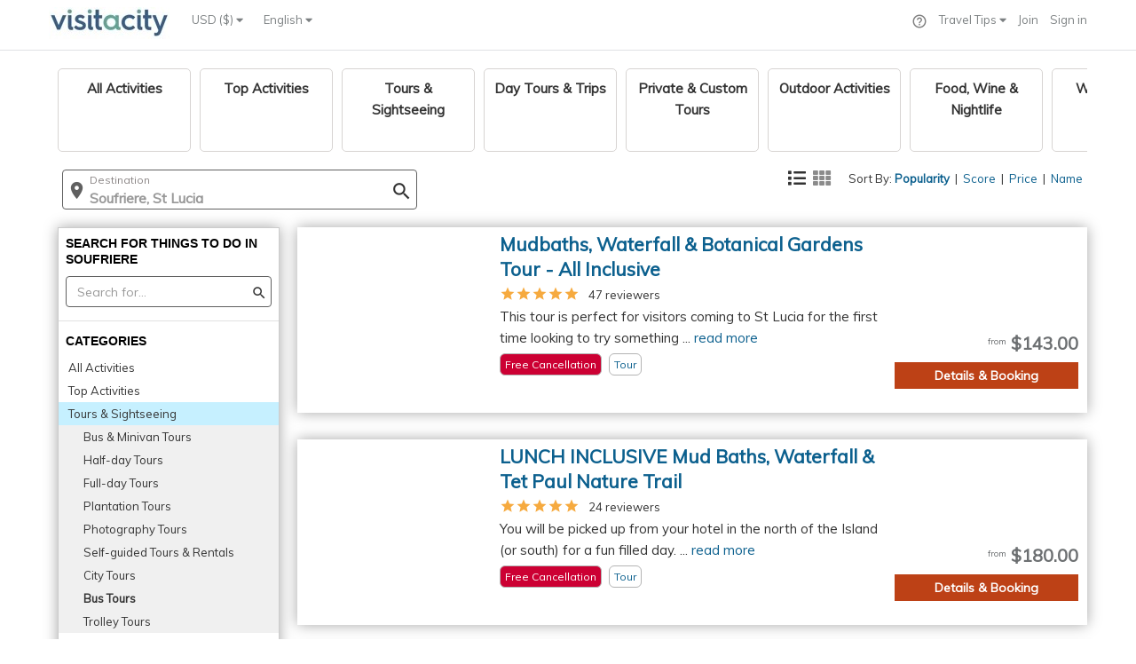

--- FILE ---
content_type: text/css;charset=UTF-8
request_url: https://d15ldvyocwqu5y.cloudfront.net/clm-20250518114522/css/newHome.css
body_size: 27103
content:
a {
	color:#0c608e;
}

hr {
	border-color: #e2e2e2;
}

a.bolder-anchor {
	color: #0000FF !important;
}

a:hover {
	color:#72C02C;
}

a.nounderline-anchor {
	text-decoration: none;
}

a.nounderline-anchor:hover {
	text-decoration: none;
}

.Gilroy-ExtraBold { 
	font-family: Gilroy-ExtraBold;
	font-weight: normal;
	font-style: normal;
}

/** 
Override Bootsrap Pre definition
**/
pre {
	padding: inherit;
	font-size: inherit;
	color: inherit;
	background-color: inherit;
	border: inherit;
}

.visit-grey {
	color: grey;
}


.visit-white {
	color: #FFFFFF;
}

.visit-title-xs {
	font-size: 15px;
	font-weight: bold;
}

.visit-title-sm {
	font-size: 16px;
	font-weight: bold;
}

.visit-title-md {
	font-size: 18px;
	font-weight: bold;
}

.visit-title-lg {
	font-size: 24px;
	font-weight: bold;
}

.activity-bold-price {
	font-size: 23px;
	font-weight: bold;
	padding-bottom: 3px;
}

.visit-title-xl {
	font-size: 28px !important;
	font-weight: bold;
}

.visit-title-xxl {
	font-size: 32px;
	font-weight: bold;
}

.visit-font-normal {
	font-size: 15px;
}

.bold {
	font-weight: bold;
}

.visit-light-grey-bg {
	background-color: #f2f2f2;
}

.relative {
	position: relative;
}

.image-bg-fluid-height,
.image-bg-fixed-height {
    text-align: center;
    -webkit-background-size: cover;
    -moz-background-size: cover;
    background-size: cover;
    -o-background-size: cover;
}

.image-bg-fluid-height {
	
	background-size: 100% 100%;
    background-position: center center;
}

.bg-image {
    position: relative;
    height: 250px;
}
.bg-image img {
    display: block;
    width: 100%;
    /* max-width: 1200px; corresponds to max height of 450px */
    margin: 0 auto;
}
.bg-image div {
    position: relative;
    text-align: center;
    top: -100px;
    left: 0px;
    color: red;
}

h1, h2, h3, h4, h5, h6, a, p, input, div, span, pre {
	font-family: 'Muli', sans-serif;	
}

.headline h2 {
	font-size: 24px;
}

p {
	font-size: 14px;
}

.forceLargeFontSize {
	font-size: 18px !important;
	font-family: 'Muli', sans-serif !important;
  	color: rgb(85, 85, 85) !important;
  	line-height: 32px !important; 
}

.forceFontSize {
	font-size: 16px !important;
	font-family: 'Muli', sans-serif !important;
  	color: rgb(85, 85, 85) !important;
  	line-height: 24px !important; 
}

.forceFontSizeGuide {
	font-size: 15px !important;
	font-family: 'Muli', sans-serif !important;
  	color: rgb(85, 85, 85);
  	line-height: 24px !important; 
}


/* centered columns styles */
.row-centered {
    text-align:center;
}
.col-centered {
    display:inline-block;
    float:none;
    /* reset the text-align */
    text-align:left;
    /* inline-block space fix */
    margin-right:-4px;
}

.magic-powder{
	-webkit-box-shadow: 0px 0px 15px 0px rgba(0,0,0,0.35);
	-moz-box-shadow: 0px 0px 15px 0px rgba(0,0,0,0.35);
	box-shadow: 0px 0px 15px 0px rgba(0,0,0,0.35);
}

.city-thumbnail-2px {
	padding: 0px;
	margin-bottom: 20px;
	-webkit-box-shadow: 0px 0px 2px 0px rgba(0,0,0,0.35);
	-moz-box-shadow: 0px 0px 2px 0px rgba(0,0,0,0.35);
	box-shadow: 0px 0px 2px 0px rgba(0,0,0,0.35);
}

.city-thumbnail {
	padding: 0px;
	margin-bottom: 20px;
	-webkit-box-shadow: 0px 0px 15px 0px rgba(0,0,0,0.35);
	-moz-box-shadow: 0px 0px 15px 0px rgba(0,0,0,0.35);
	box-shadow: 0px 0px 15px 0px rgba(0,0,0,0.35);
}

.city-thumbnail-ng {
	padding: 0px;
	-webkit-box-shadow: 0px 0px 8px 0px rgba(0,0,0,0.35);
	-moz-box-shadow: 0px 0px 8px 0px rgba(0,0,0,0.35);
	box-shadow: 0px 0px 8px 0px rgba(0,0,0,0.35);
}

.city-thumbnail-grey {
	background-color: #f8f8f8;
}

.city-thumbnail-map {
	padding: 0px;
	-webkit-box-shadow: 0px 5px 15px 5px rgba(0,0,0,0.45);
	-moz-box-shadow: 0px 5px 15px 5px rgba(0,0,0,0.45);
	box-shadow: 0px 5px 15px 5px rgba(0,0,0,0.45);
	position: absolute; 
	right: 12px;
	background-color: #FFFFFF;
	top: 100px;
	border-radius:5px !important;
	border: 1px solid grey;
}

.city-thumbnail-map-reverse {
	padding: 0px;
	-webkit-box-shadow: 0px 5px 15px 5px rgba(0,0,0,0.45);
	-moz-box-shadow: 0px 5px 15px 5px rgba(0,0,0,0.45);
	box-shadow: 0px 5px 15px 5px rgba(0,0,0,0.45);
	position: absolute; 
	left: 12px;
	background-color: #FFFFFF;
	top: 100px;
	border-radius:5px !important;
	border: 1px solid grey;
}

.city-thumbnail-map-itinerary {
	top: 110px !important;	
}

.city-thumbnail-selected {
	padding: 0px;
	margin-bottom: 20px;
	-webkit-box-shadow: 0px 0px 15px 0px rgba(114,192,144,0.35);
	-moz-box-shadow: 0px 0px 15px 0px rgba(114,192,144,0.35);
	box-shadow: 0px 0px 15px 0px rgba(114,192,144,0.35);
	background-color: #72c02c;
}
/* .city-thumbnail-hover:hover {
	background: #72c02c;
	transition: background 0.2s ease-in-out, color 0.2s ease-in-out;
}	

.city-thumbnail-hover:hover, .city-thumbnail-hover:hover div, .city-thumbnail-hover:hover a, .city-thumbnail-hover:hover h3  {
	color: #FFF
} */

.city-thumbnail-text {
	padding-left: 5px;
	padding-right: 5px;	
}

.city-thumbnail-details {
	height: 20px;
	width: 100%;
	display: flex;
	justify-content: space-between;
	
}

.city-thumbnail-details div, .city-thumbnail-details a, .city-thumbnail-details span {
	font-size: 11px;
	font-style: italic;
	font-family: 'Open Sans', sans-serif;
	font-weight: 600;
}

.city-thumbnail-pad {
	padding-left: 9px;
	padding-right: 9px
}

.large_title_link {
	color:#0c608e;
	font-weight: bold;
	line-height: 28px;
	font-size: 21px;
	margin-bottom: 5px;
	margin-top: 5px;
}

.large_title_link_ng {
	font-weight: bold;
	line-height: 36px;
	text-align: left;
	font-size: 20px;
	width:100%;
	color: #186b6d;
	/* padding-top: 14px */
}

.large_title_link_no_hover {
	color:#0c608e;
	font-weight: bold;
	line-height: 28px;
	font-size: 21px;
	margin-bottom: 5px;
	margin-top: 5px;
}

.wiki_section_title {
	color:#0c608e;
	font-weight: bold;
	line-height: 28px;
	font-size: 21px;
	margin-bottom: 5px;
	margin-top: 5px;
	padding-top: 3px;
	text-transform: capitalize;
}


.large_title_link:hover {
	color:#2D8017;

}


.navbar .navbar-nav {
  display: inline-block;
  float: none;
  vertical-align: top;
}

.navbar .navbar-collapse {
  text-align: center;
}

.header {
	border:none
}

.tt-query {
  -webkit-box-shadow: inset 0 1px 1px rgba(0, 0, 0, 0.075);
     -moz-box-shadow: inset 0 1px 1px rgba(0, 0, 0, 0.075);
          box-shadow: inset 0 1px 1px rgba(0, 0, 0, 0.075);
}

.tt-hint {
  color: #999
}

.tt-dropdown-menu {
  width: 280px;
  text-align: left;
  padding: 4px 0;
  background-color: #fff;
  border: 1px solid #ccc;
  border: 1px solid rgba(0, 0, 0, 0.2);
  -webkit-border-radius: 4px;
  -moz-border-radius: 4px;
  border-radius: 4px;
  -webkit-box-shadow: 0 5px 10px rgba(0,0,0,.2);
  -moz-box-shadow: 0 5px 10px rgba(0,0,0,.2);
  box-shadow: 0 5px 10px rgba(0,0,0,.2);
  max-height: 200px;
  overflow-y: auto; 
}

.tt-suggestion {
  padding: 3px 20px;
  line-height: 24px;
}

.tt-suggestion.tt-cursor {
  color: #fff;
  background-color: #0097cf;

}

.tt-suggestion p {
  margin: 0;
}


/**
OVERRIDE FOR ANGULAR/BOOTSRAP ACCORDION
**/
.panel-default>.panel-heading {
	background-color: #FFFFFF;
}


.bspanel-default>.panel-heading {
	 color: #333;
    background-color: #f5f5f5;
    border-color: #ddd;
}

   

.bspanel {
	margin-bottom: 20px;
    background-color: #f2f2f2;
    border: 1px solid transparent;
    border-radius: 4px;
    -webkit-box-shadow: 0 1px 1px rgba(0,0,0,.05);
    box-shadow: 0 1px 1px rgba(0,0,0,.05);
}

.panel {
	border: none;
	box-shadow: none;
	-webkit-box-shadow: none;
}

.panel-body {
	padding: 0px;
	border-top: none;
	font-size: 15px;
}
.panel-group .panel-heading+.panel-collapse>.panel-body {
	border-top: none;
}

.panel-group {
	margin-bottom: 0px
}

.header .topbar ul.loginbar > li {
	display: inline-block;	
}

.header .topbar ul.loginbar > li > span {
	color: #7c8082;
	font-size: 11px;	
}

.header .topbar ul.loginbar > li > a, .header .topbar ul.loginbar > li > a:hover {
	/** override default **/
	text-transform: none !important; 	
}
.header .topbar ul.languages li a {
	/** override default **/
	text-transform: none !important; 	
}

.header .topbar ul.loginbar li.topbar-devider {
	margin: 0px 3px 0px 3px !important;
}

.latest-list li {
	border-top: none;
	padding: 1px 0; 
}

.dialogBlueButton {
	background:-webkit-gradient( linear, left top, left bottom, color-stop(0.05, #3d94f6), color-stop(1, #1e62d0) );
	background:-moz-linear-gradient( center top, #3d94f6 5%, #1e62d0 100% );
	filter:progid:DXImageTransform.Microsoft.gradient(startColorstr='#3d94f6', endColorstr='#1e62d0');
	background-color:#3d94f6;
	-moz-border-radius:4px;
	-webkit-border-radius:4px;
	border-radius:4px;
	border:1px solid #84baf3;
	display:inline-block;
	color:white;
	font-family:'Muli', sans-serif;
	font-size:13px;
	font-weight:bold;
	padding:2px 24px;
	text-decoration:none;
	cursor: pointer;
}.dialogBlueButton:hover {
	background:-webkit-gradient( linear, left top, left bottom, color-stop(0.05, #1e62d0), color-stop(1, #3d94f6) );
	background:-moz-linear-gradient( center top, #1e62d0 5%, #3d94f6 100% );
	filter:progid:DXImageTransform.Microsoft.gradient(startColorstr='#1e62d0', endColorstr='#3d94f6');
	background-color:#1e62d0;
	text-decoration: none;
}.dialogBlueButton:active {
	position:relative;
	top:1px;
}

/**
CITY HOME
**/

.cityactions {
	background-color: #33789F;
	font-family: 'Muli', sans-serif;
	color: white;
	font-size: 20px;
	height: 50px;
	padding-top: 10px;
	text-align: center;
	margin-bottom: 40px;
	text-transform: uppercase;
}

.cityactions_wide {
	width: 340px !important;
}

.cityactions:hover {
	background: #45B6D8;
	transition: background 0.1s ease-in-out;
}

.cityactions_selected {
	background: #2d4863;
	transition: background 0.1s ease-in-out;
}


.cityactions_margin_left {
	margin-left: 15px;
}

.margin_left_50 {
	margin-left: 50px;
}

.option {
	font-weight: bold;
}

.city_page_title {
	font-size: 40px;
	color: white;
	text-align: center;
	font-family: HurmeGeometricSans4-SemiBold;
	padding-top: 10px;
	line-height: 40px
}

.city_light_blue_box {
	background-color: #45B6D8;
	border: 1px solid #cccccc
}

.city_all_something_button {
	margin: 0px auto;
	display: table;
	height: 50px;
	background-color: #E4E4E4;
	text-align: center;
	font-weight: bold;
	font-size: 18px;
	font-family: 'Open Sans', sans-serif;
	padding: 10px 10px 0px 10px;
}

.city_all_something_button_link, .city_all_something_button_link:hover  {
	color: #000000;
	text-decoration: none;	
}

.city_all_something_button:hover {
	background: #c9c7c7;
	transition: background 0.1s ease-in-out;
}

.section_title {
	font-size: 34px;
	color: grey;
	text-align: center;
	font-family: HurmeGeometricSans4-SemiBold;
	line-height: 45px
}

.section_subtitle {
	font-size: 15px;
	text-align: center;
	font-family: Muli, sans-serif;
	line-height: 15px;
}

.image_overlay_black_transparent {
	background-color: rgba(0, 0, 0,0.6);
	position:absolute;
	bottom:20px;
	z-index:10;
	padding:5px;
	color:#fff;
	font-size: 16px;
	font-family: Muli, sans-serif;
	font-weight: bold;
}
.image_overlay_black_transparent-credit {
	bottom: 0px !important;
	left: 0% !important;
	right: 0% !important;
}
.image_overlay_black_transparent-no-credit {
	bottom: 140px !important;
	left: 3% !important;
	right: 3% !important;
}

.image_overlay_black_transparent-no-credit-ng {
	bottom: 140px !important;
	left: 9px !important;
	right: 9px !important;
}

.image_overlay_black_transparent_map {
	background-color: rgba(100, 100, 100,0.6);
	position:absolute;
	z-index:10;
	padding:5px;
	color:#fff;
	font-size: 16px;
	font-family: Muli, sans-serif;
	font-weight: bold;
}

.image_overlay_black_transparent_hover {
	background: rgba(45, 128, 23,0.8);
	transition: background 0.2s ease-in-out;
	-webkit-transition: background 0.2s ease-in-out;
	position:absolute;
	/**right:3%; **/
	bottom:20px;
	/**left:3%; **/
	z-index:10;
	padding:5px;
	color:#fff;
	font-size: 16px;
	font-family: Muli, sans-serif;
	font-weight: bold;
}

.image_overlay_green_transparent {
	background-color: #2D8017;
	position:absolute;
	bottom:20px;
	z-index:10;
	color:#fff;
	font-size: 16px;
	font-family: Muli, sans-serif;
	font-weight: bold;
}

.image_overlay_white_black_transparent_selected {
	background: linear-gradient(to bottom, rgba(77,77,77,0.9), rgba(77,77,77,0.9)) !important;
}

.image_overlay_white_black_transparent {
	background: rgba(255,255,255,0);
	background: -moz-linear-gradient(bottom, rgba(255,255,255,0) 30%, rgba(25,25,25,1) 80%);
	background: -webkit-gradient(left bottom, left top, color-stop(30%, rgba(255,255,255,0)), color-stop(80%, rgba(25,25,25,1)));
	background: -webkit-linear-gradient(bottom, rgba(255,255,255,0) 30%, rgba(25,25,25,1) 80%);
	background: -o-linear-gradient(bottom, rgba(255,255,255,0) 30%, rgba(25,25,25,1) 80%);
	background: -ms-linear-gradient(bottom, rgba(255,255,255,0) 30%, rgba(25,25,25,1) 80%);
	background: linear-gradient(to bottom, rgba(77,77,77,0.9), rgba(77,77,77,0.6), rgba(77,77,77,0.2), rgba(77,77,77,0))
}

.image_overlay_black_white_transparent {
	background: rgba(255,255,255,0);
	background: -moz-linear-gradient(top, rgba(255,255,255,0) 30%, rgba(25,25,25,1) 80%);
	background: -webkit-gradient(left top, left bottom, color-stop(30%, rgba(255,255,255,0)), color-stop(80%, rgba(25,25,25,1)));
	background: -webkit-linear-gradient(top, rgba(255,255,255,0) 30%, rgba(25,25,25,1) 80%);
	background: -o-linear-gradient(top, rgba(255,255,255,0) 30%, rgba(25,25,25,1) 80%);
	background: -ms-linear-gradient(top, rgba(255,255,255,0) 30%, rgba(25,25,25,1) 80%);
	background: linear-gradient(to bottom, rgba(255,255,255,0) 30%, rgba(25,25,25,1) 80%);
}

.image_overlay_black_white_transparent_map {
	background: rgba(255,255,255,0);
	background: -moz-linear-gradient(top, rgba(255,255,255,0) 55%, rgba(25,25,25,1) 80%);
	background: -webkit-gradient(left top, left bottom, color-stop(55%, rgba(255,255,255,0)), color-stop(80%, rgba(25,25,25,1)));
	background: -webkit-linear-gradient(top, rgba(255,255,255,0) 55%, rgba(25,25,25,1) 80%);
	background: -o-linear-gradient(top, rgba(255,255,255,0) 55%, rgba(25,25,25,1) 80%);
	background: -ms-linear-gradient(top, rgba(255,255,255,0) 55%, rgba(25,25,25,1) 80%);
	background: linear-gradient(to bottom, rgba(255,255,255,0) 55%, rgba(25,25,25,1) 80%);
}

.image_overlay_blue_transparent {
	background-color: rgba(7, 111, 146,0.6);
	position:absolute;
	bottom:20px;
	z-index:10;
	padding:5px;
	color:#fff;
	font-size: 16px;
	font-family: Muli, sans-serif;
	font-weight: bold;
}

.border_important {
	-webkit-border-bottom-right-radius: 10px !important;
	-webkit-border-bottom-left-radius: 10px !important;
	-moz-border-radius-bottomright: 10px !important;
	-moz-border-radius-bottomleft: 10px !important;
	border-bottom-right-radius: 10px !important;
	border-bottom-left-radius: 10px !important;
}


.pa_bg_1 {
	background-color:#71aaef;
	height: 210px; 
}

.pa_bg_2 {
	background-color:#2c8f3d;
	height: 210px; 
}

.pa_bg_3 {
	background-color:#076f92;
	height: 210px; 
}

.load_green {
	background-color: #72C02C;
	border-radius: 25px !important;
	position:absolute;
	bottom:0px;
	width:7px;
}

.load_orange {
	background-color: #E67E22;
	border-radius: 25px !important;
	position:absolute;
	bottom:0px;
	width:7px;
}

.load_red {
	background-color: #E74C3C;
	border-radius: 25px !important;
	position:absolute;
	bottom:0px;
	width:7px;
}


.attraction_image_margins {
	margin-top: 35px;
	margin-bottom: 75px;
}

.info_hr {
	margin: 8px 0;
	border-top: 1px solid #CCCCCC;
}

.goButton{
	float:left;
	background-color: white;
	text-align: center;
	width:25%;
	margin-left: 5px;
	height: 33px;
	padding-top: 5px;
	font-weight: bold;
	font-size: 16px;
}

.goButton:hover {
	cursor: pointer;
}

.itinerary_dates_banner-with-error {
	height: 55px !important;
}

.itinerary_dates_banner {
	width: 700px;
	height: 35px;
	background-color: #858585;
	color: #FFFFFF;
	text-align: center;
	padding-top: 7px;
	border-radius: 7px;
}

.itin_days_select {
	width: 60%;
	margin-left: 60px;
	background-color: white;
	opacity:1;
	font-weight: bold;
	font-size: 16px;
	float: left;
}

.blue_search_bar {
	background-color: #396087;
	height: 45px;
}

.blue_search_bar-ng {
	background-color: #396087;
	height: 30px;
}

.blue_search_bar_shadow {
	-webkit-box-shadow: 0px 5px 5px 0px rgba(0,0,0,0.75);
	-moz-box-shadow: 0px 5px 5px 0px rgba(0,0,0,0.75);
	box-shadow: 0px 5px 5px 0px rgba(0,0,0,0.75);
}

.blue_search_bar_shadow_ng {
	color: #FFF;
	text-align: center;
	font-size: 18px;
	height: 26px;
	border-radius: 25px;
	text-transform: uppercase;
	margin-bottom: 6px;
	/* box-shadow:4px 5px 5px 0px rgba(0,0,0,0.5); */
}


.blue_search_bar>button {
	width: 100%;
	height: 100%;
	background-color: #396087 !important;
	text-align:left;
	font-size: 18px;
	font-weight: bold
}

.bredcrumb {
	color:#FFF;
	font-size: 18px;
	font-family: 'Muli', sans-serif;
}

.bredcrumb-sm {
	color:#555;
	opacity: 0.8;
	font-size: 12px;
	font-family: 'Muli', sans-serif;
}

.regular_text {
	font-size: 15px;
	font-family: Muli, sans-serif;
}

.details_and_booking_activity {
	text-align: center;
	background: #72c02c;
	color: #FFF;
	padding: 2px 0px 2px 0px;
	font-weight: bold;
	font-size: 14px;
	font-family: Muli, sans-serif;
	border-radius: 2px;
}

.details_and_booking_activity:hover {
	background: #5e9e22;
	transition: background 0.2s ease-in-out;
	cursor: pointer;
	color: #FFF !important;
}


.details_and_booking {
	text-align: center;
	background: #72c02c;
	color: #FFF;
	padding: 2px 0px 2px 0px;
	font-weight: bold;
	font-size: 14px;
	font-family: Muli, sans-serif;
}

.details_and_booking_color_1 {
	background: #bd4116 !important;
}

.details_and_booking_color_1:hover {
	background: #9b3512 !important;
}

.details_and_booking_color_2 {
	background: #0869FF !important;
}

.details_and_booking_color_2:hover {
	background: #054ADA !important;
}

.details_and_booking_color_3 {
	background: #ffad00 !important;
}

.details_and_booking_color_3:hover {
	background: #ffbd32 !important;
}
 

.details_and_booking_ng {
	text-align: center;
	background: #72c02c;
	color: #FFF;
	padding: 2px 0px 2px 0px;
	font-weight: bold;
	font-size: 14px;
	font-family: Muli, sans-serif;
	border-radius:7px;
	position: absolute;
	bottom: 5px;
	right:5px;
	left:5px;
	background-color: #5ca025;
}

.details_and_booking_ng:hover {
	background-color: #406c1b;
}

.product_na {
	text-align: center;
	background: #999;
	color: #FFF;
	padding: 10px 0px 2px 0px;
	font-weight: bold;
	font-size: 14px;
	width: 200px;
	min-height: 40px;
	font-family: Muli, sans-serif;
}

.product_voucher {
	text-align: center;
	background: #3498db;
	color: #FFF;
	padding-top: 8px;
	font-weight: bold;
	font-size: 16px;
	width: 200px;
	height: 40px;
	font-family: Muli, sans-serif;
	position: absolute;
	bottom: 0px;
	right: 15px;
}

.details_and_booking-lg {
	min-height: 45px;
	padding-top: 7px !important;
	font-size: 20px !important;
}
	
.details_and_booking:hover {
	background: #5e9e22;
	transition: background 0.2s ease-in-out;
	cursor: pointer;
}

.height_30_btn {
	height: 30px;
	padding-top: 5px;
}

.attraction_info_box_title {
	text-align: center;
	padding-top: 10px;
	font-size: 22px;
	color: grey;
}

.center {
	margin: 0px auto;
}

.itinerary-download-black>.modal-dialog { 
	width: 850px;
}

.itinerary-download-black-lg>.modal-dialog { 
	width: 1035px;
}

.email-consent-modal3>.modal-dialog { 
	width: 1200px;
}

.home-button-ng-txt {
	font-size: 24px;
	text-transform: uppercase;
	font-weight: bold;
	line-height: 34px;
    padding: 5px 4px;
}

.home-button-ng-txt-sm {
	font-size: 23px !important;
}

.itinerary-drawer-wrapper-v3 {
	height: 87vh !important; 	
}

.itinerary-container-v3 {
	margin-right: auto;
}

@media (min-width: @screen-sm-min) { 
	.margin_left_100 {
		margin-left: 300px
	}
	
}

.scrollbar {
	overflow-y: scroll;
	overflow-x: hidden; 
	-webkit-overflow-scrolling: touch;
}


.scrollbar::-webkit-scrollbar-track {
	/* border: 1px solid #bebebe; */
	background-color: #F5F5F5;
}

.scrollbar::-webkit-scrollbar {
	width: 8px;
	background-color: #F5F5F5;
}

.scrollbar::-webkit-scrollbar-thumb {
	background-color: #a0a0a0;
	border-radius: 4px;	
}

.scrollbar2 {
	overflow-y: scroll;
	overflow-x: hidden; 
	-webkit-overflow-scrolling: touch;
}


.scrollbar2::-webkit-scrollbar-track
{
	/* border: 1px solid #bebebe; */
	background-color: #FAFAFA;
}

.scrollbar2::-webkit-scrollbar {
	width: 8px;
	background-color: #FAFAFA;
}

.scrollbar2::-webkit-scrollbar-thumb {
	background-color: #707070;	
	border-radius: 7px;	
}

.map_left_column{
	-webkit-box-shadow: 5px 0px 15px 0px rgba(0,0,0,0.35);
	-moz-box-shadow: 5px 0px 15px 0px rgba(0,0,0,0.35);
	box-shadow: 5px 0px 15px 0px rgba(0,0,0,0.35);
}

img.map_image_selected {
	height: 80px;
	width: 80px;
	transition: height 0.4s ease-in-out, width 0.4s ease-in-out;
	z-index: 99999;
}

img.map_image_normal  {
	height: 50px;
	width: 50px;
	transition: height 0.4s ease-in-out, width 0.4s ease-in-out;
	z-index: 11;
}

span.map_image_selected {
	/**background-color:#c5f73c;**/
	position: relative;
	text-align: center;
	padding:0px 5px 0px 5px;
	color: #000000;
}

span.map_image_normal  {
	/**background-color:#c5f73c;**/
	position: relative;
	text-align: center;
	padding:0px 5px 0px 5px;
	color: #000000;
	font-size: 11px;
	font-weight: normal;
}

span.map_title_top {
	font-weight: bold;
	font-size: 14px;
	/**background-color:#c5f73c;**/
}




.map_marker {
	height: 24px;
	width: 24px;
	z-index: 1;
}

.mouse_hover:hover {
	cursor: pointer;
}

.mouse_hover_underline:hover {
	cursor: pointer;
	text-decoration: underline;
	color:#72C02C;
}

#container11 {
    
    text-align: justify;
    -ms-text-justify: distribute-all-lines;
    text-justify: distribute-all-lines;
    height: 60px
    /* just for demo */

}

.box11 {
    vertical-align: top;
    display: inline-block;
    *display: inline;
}
.stretch11 {
    width: 100%;
    display: inline-block;
    font-size: 0;
    line-height: 0
}

input.rounded_input {
	border: 1px solid #ccc;
	-moz-border-radius: 10px !important;
	-webkit-border-radius: 10px !important;
	border-radius: 10px !important;
	-moz-box-shadow: 2px 2px 3px #666 !important;
	-webkit-box-shadow: 2px 2px 3px #666 !important;
	box-shadow: 2px 2px 3px #666 !important;
	outline: 0;
	-webkit-appearance: none !important;
}

span.selectedDirectionSource {
	color:blue;
	font-size:12px;
	text-decoration: underline;
}

span.unselectedDirectionSource {
	color:blue;
	font-size:11px;
	text-decoration: none;
}

img.attraction_hover_in {
	border:3px solid #2D4863;
	height:50px;
	width:50px;
	transition: height 0.2s ease-in-out, width 0.2s ease-in-out;
}

.pageMain div {
    -webkit-transition: width 0.3s ease, margin 0.3s ease;
    -moz-transition: width 0.3s ease, margin 0.3s ease;
    -o-transition: width 0.3s ease, margin 0.3s ease;
    transition: width 0.3s ease, margin 0.3s ease;
}

.span0 {
    width: 0;
    margin-left: 0;
}

/** Disabble Qtip Paddding on Map**/
.qtip-content {
	padding-top:0px !important;
	padding-right:0px !important;
	padding-bottom:0px !important;
	padding-left:0px !important;
}

.qtip-bootstrap {
	padding: 0px !important;
}

.itin_by_day_header {
	background: #609ce5; /* Old browsers */
	background: -moz-linear-gradient(left,  #609ce5 0%, #94c9fb 50%, #207cca 100%, #609ce5 100%); /* FF3.6+ */
	background: -webkit-gradient(linear, left top, right top, color-stop(0%,#609ce5), color-stop(50%,#94c9fb), color-stop(100%,#207cca), color-stop(100%,#609ce5)); /* Chrome,Safari4+ */
	background: -webkit-linear-gradient(left,  #609ce5 0%,#94c9fb 50%,#207cca 100%,#609ce5 100%); /* Chrome10+,Safari5.1+ */
	background: -o-linear-gradient(left,  #609ce5 0%,#94c9fb 50%,#207cca 100%,#609ce5 100%); /* Opera 11.10+ */
	background: -ms-linear-gradient(left,  #609ce5 0%,#94c9fb 50%,#207cca 100%,#609ce5 100%); /* IE10+ */
	background: linear-gradient(to right,  #609ce5 0%,#94c9fb 50%,#207cca 100%,#609ce5 100%); /* W3C */
	filter: progid:DXImageTransform.Microsoft.gradient( startColorstr='#609ce5', endColorstr='#609ce5',GradientType=1 ); /* IE6-9 */
}

.numberCircle {
    border-radius: 50% !important;
    behavior: url(PIE.htc); /* remove if you don't care about IE8 */

    width: 55px;
    height: 55px;
    border: 4px solid #FFFFFF;
    color: #FFFFFF;
    text-align: center;
    font-size: 28px;
	color: white;
	font-family: HurmeGeometricSans4-SemiBold;
	float: left;
	line-height: 43px
	    
}

.full_itin_button {
	background-color: #4EBBD8;
	color: white;
	text-align: center;
	font-weight: bold;
	font-size: 15px;
	font-family: 'Open Sans', sans-serif;
	min-width: 180px;
}

.full_itin_button:hover {
	background: #33789F;
	color:white;
	transition: background 0.2s ease-in-out;
}

.itin_actions_wrapper {
	position:absolute;
	bottom: 0px;
	width: 100%;
	height: 50px;
	border: 1px solid #bfbfbf''
}

.itin_action_button {
	float: left;
	width: 25%;
	background-color: #e0e0e0;
	opacity:0.9;
	height: 100%;
	border-right: 1px solid #bfbfbf;
}

.itin_action_icon_selected {
	color:#72c02c;
	z-index: 350;
	display: inline-block !important;
	visibility: visible !important;
}

.itin_action_icon {
	color:#7f7f7f;
}

.ellipsis {
	text-overflow:ellipsis;
	overflow: hidden;
	white-space: nowrap;
}

.modal-body {
	font-size: 15px;
	-webkit-transition: height 1s; 
  	-moz-transition: height 1s; 
  	-ms-transition: height 1s; 
  	-o-transition: height 1s; 
  	transition: height 1s;  
}
/** Disable Google signin popup when page loads **/
iframe[src^="https://apis.google.com"] {
  display: none;
}

.navdrawer {
	background-color: #006599;
	height: 43px;
	min-width: 245px;
	color: #FFFFFF;
	padding:10px 3px 0px 8px;
	border: 1px solid #c0e5f7;
	font-size: 15px;
}

.navdrawer_selected {
	font-weight: bold;	
}

.pa_cat_selected {
	background-color: #72c02c;
}

.visit-map-header {
	height: 50px;
}

.itin-below-map-info {
	width: 78%;
}

.product-page-tabs {
	padding-left: 270px
}

.email-consent1 {
	width: 75%;
}





.full-height-col{
    float:left;
    padding: 100%;
    color: #6d7072;
}
.full-height-col:before {
    content: '';
    position: absolute;
    top: 0;
    bottom: 0;
    z-index: -1;
    left: 0;
    background: #fff;
}

.rest-map-qtip {
	width: 750px;
}

@media only screen 
and (min-device-width : 768px) 
and (max-device-width : 1024px) 
and (orientation : portrait) { 
	/* IPAD PORTRAIT ONLY */ 
	.city-five-add {
		width: 25% !important;		
	}
	
	.rest-map-qtip {
		width: 600px;
	}
	
}

@media only screen and (max-device-width :769px) { 
		.ipad-font-sm {
			font-size: 13px !important;
			top: 35px !important;	
		}
		
		.ipad-font-lg {
			font-size: 18px !important;	
			margin-top: 6px !important;
		}
		
		.city-top-dropdown-width {
			width: 100%;
		}
		
		.itinerary-download-black-lg>.modal-dialog { 
			width: 710px;
		}
		
		.itinerary-download-black>.modal-dialog { 
			width: 750px;
		}
		
		.email-consent-modal3>.modal-dialog { 
			width: 750px;
		}
		
	.city-five-ad-img {
		height: 140px;
	}
}

.max_width_940 {
	max-width: 940px
}

.animate-hide-trip-overview {
    -webkit-transition:all ease-in 1s;
    transition:all ease-in 1s;
    opacity:1;
    background:white;
    visibility: visible;
    height: 100%;
  }

.animate-hide-trip-overview.ng-hide {
    opacity:0;
    visibility: hidden;
    height: 0%;
  }
  
.animate-hide-trip-overview.ng-hide-add {
	display: none !important; 
}
	
.animate-hide {
    -webkit-transition:all ease-in 0.5s;
    transition:all ease-in 0.5s;
    opacity:1;
    background:white;
    visibility: visible;
    height: 100%;
  }

.animate-hide.ng-hide {
    opacity:0;
    visibility: hidden;
    height: 0%;
  }
  
.animate-hide.ng-hide-add {
	display: none !important; 
}

/** Support for 5 columns **/

.no-padding-left {
	padding-left: 0px !important
}

.no-padding-right {
	padding-right: 0px !important
}

.col-xs-5ths,
.col-sm-5ths,
.col-md-5ths,
.col-lg-5ths {
    position: relative;
    min-height: 1px;
    padding-right: 8px;
  	padding-left: 8px;
  	width: 20%;
  	float: left;
}

.col-xs-5ths {
    width: 20%;
    float: left;
}

.activities-related-banner {
	color: white;
	font-size: 24px;
	font-weight: bold;
	text-align: center;
	display: block;	
}

.col-lg-5ths {
        width: 20%;
        float: left;
    }

    
    .col-pa-staff-details {
		width: 99%;
		min-width: 99%;
		max-width: 99%;
	}
	
	 .col-pa-staff-details-text {
	 	margin-top: 8px;
	 }

 .pass-add-attraction {
  	width: 16.5%;
  }
  
.simple-tabs>.nav-tabs.nav-justified {
	border-bottom: none !important;
	font-size: 15px !important;
	z-index: 999 !important;
	box-shadow: 0 0 0 transparent !important;
	background-color: #FFFFFF !important;
}

.simple-tabs>.nav-tabs.nav-justified>li>a {
	background-color: #FFFFFF !important;
	height: 35px !important;
	color: #555555 !important;
	margin: 0px !important;
	border-bottom: 1px solid #ddd !important;
	padding-top: 5px !important;
}

.simple-tabs>.nav-tabs.nav-justified>.active>a, .nav-tabs.nav-justified>.active>a:hover, .nav-tabs.nav-justified>.active>a:focus {
		border: 1px solid #ddd !important;
		border-bottom: none !important;
	}


.nav-tabs.nav-justified {
	border-bottom: 2px solid #1da0d4;
	font-size: 18px;
	font-weight: bold;
	box-shadow: 0px 5px 15px -8px rgba(102,102,102,0.5);
	z-index: 999;
	background-color: #FFFFFF;
}

.fixed-nav {
  position: fixed;
  top: 0;
}

.fixed-nav-bb {
  position: fixed;
  top: 55px;
}

.itinerary_blue_bar_wrapper {
	z-index: 999;
	background-color: #FFFFFF;
}

.nav-tabs.nav-justified>li>a {
	background-color: #1da0d4;
	height: 55px;
	color: #FFFFFF;
	margin: 0px 10px 0px 10px;
	border-bottom: none;
	padding-top: 15px
}

.itinerary-main-tabs>ul>li>a {
	padding-left: 0px !important;
	padding-right: 0px !important;
	margin: 0px !important;
	font-weight: normal !important;
	font-size: 20px;
}

.blue_bar_action {
	float: right;
}

.col-fixed-240{
    position:absolute;
    top:0;
    margin-left: 15px;
    height: 500px;
    z-index: 300; /* required so col is over the map col */
}

.col-fixed-restaurants {
    position:absolute;
    top: 42px;
    margin-left: 7px;
    z-index: 1; /* required so col is over the map col */
}

.col-fixed-itinerary {
    position:absolute;
    top:0;
    margin-left: 7px;
    height: 500px;
    z-index: 1; /* required so col is over the map col */
}


.col-fixed-act-filters {
    position:absolute;
    top:0;
    margin-left: 15px;
    z-index: 1;
}

.col-fixed-act-filters-wide {
    position:absolute;
    top:0;
    margin-left: 15px;
    z-index: 1;
}


.activity-block-div {
	position: absolute;
    bottom: 0px;
    right: 0px;
    top: 0px;
}

.col-fixed-product-filters {
    position:absolute;
    top:0;
    margin-left: 15px;
    z-index: 1;
}

.site-name {
	font-weight: bold;
	color: #006bb1;	
}

.site-name-ng:hover {
	color: #72C02C;
	cursor: pointer; 
}

.itinerary-map-page-bar {
	text-align: left;
	width: 69%;
	float: left;
	padding-top: 6px;
}

.itinerary-map-banner {
	background-color: white;
    border: 2px solid #bebebe;
    height: 35px;
    text-align: center;
    font-size: 15px;
    padding-top: 4px;
    font-weight: 500;
    margin-left: 5px;
    opacity: 0.9;
}
    
.itinerary-map-banner-new-style-1 {
	background-color: white;
	/* background-color: #4678db; */ 
	border: 2px solid #bebebe;
	/* border: 2px solid #FFF;    */
	height: 35px; 
	/* height: 40px; */
	text-align: center; 
	font-size: 16px; 
	padding-top: 2px; 
	font-weight: 500;
	/* font-weight: bold; */
	margin-left: 5px;
	opacity:0.95;
	color: #555;
	padding-right: 5px;
	border-radius:18px
}

.col-pa-right {
	position: relative;
}

.ellipsis-multiline {
	 overflow: hidden;
}

.ellipsis-2 {
  display: block; /* Fallback for non-webkit */
  display: -webkit-box;
  margin: 0 auto;
  line-height: 1.4;
  height: 45px;
  -webkit-line-clamp: 2;
  -webkit-box-orient: vertical;
  overflow: hidden;
  text-overflow: ellipsis;
  float: left;
}

.ellipsis-2:after {
	content: "...";	
}



.ellipsis-3 {
margin: 30px 0;
line-height: 1.5;
overflow: hidden;
position: relative;
max-height: 4.5em; /*display ellipsis after 3 lines*/
}

.ellipsis-3:before  {
bottom: 0;
position: absolute;
right: 0;
content: '\2026';

}

.ellipsis-3:after{
content: '&nbsp;&nbsp;...';
position: absolute;
width: 100%;
z-index: 1;
}

.ellipsis-4 {
  display: block; /* Fallback for non-webkit */
  display: -webkit-box;
  margin: 0 auto;
  line-height: 1.4;
  -webkit-line-clamp: 4;
  -webkit-box-orient: vertical;
  overflow: hidden;
  text-overflow: ellipsis;
}

.ellipsis-5 {
  display: block; /* Fallback for non-webkit */
  display: -webkit-box;
  margin: 0 auto;
  line-height: 1.4;
  -webkit-line-clamp: 5;
  -webkit-box-orient: vertical;
  overflow: hidden;
  text-overflow: ellipsis;
}

.col-offset-act-filters-grid {
	display: inline-block; /** Required for infinite scroll **/
}

.col-offset-act-filters-grid-wide {
	display: inline-block; /** Required for infinite scroll **/
}

@media (min-width: 768px) {
	
	.nav-tabs.nav-justified>.active>a, .nav-tabs.nav-justified>.active>a:hover, .nav-tabs.nav-justified>.active>a:focus {
		background-color: #FFFFFF;
		color: #000000;
		border: 2px solid #1da0d4;
		border-bottom: none;
	}

    .col-sm-5ths {
        width: 18.29%;
        float: left;
    }
    
    .col-pa-center {
    	padding-right: 5px important;
    	width: 345px;
    }
    
  
     .col-pa-right {
    	width: 170px;
    }
    
    .col-pa-center-md {
    	width: 345px;
    	padding-right: 0px;
    }
    
    .col-pa-staff {
		background-color: #f2f2f2;
		padding: 8px;
		clear: both;
		width: 100%
	}
	
	.col-pa-staff-details {
		float: left;
		max-width: 75%;
		min-width: 24%;
	}
	
	.itinerary-main-tabs>ul>li>a {
		font-size: 14px;
	}
	
	.itinerary-five-add {
		width: 24%;
		height: 310px;
	}
	
/* 	.city-five-add {
		width: 23.5%;
		height: 355px;
	} */
	
	.activity-five-add {
		width: 23.5%;
		height: 355px;
	}
	
	.city-five-add:hover {
		background-color: #f4f9fd;
	}
	
	.city-five-add-no-hover {
		background-color: inherit !important;
	}
	
	.activity-five-add:hover {
		background-color: #f4f9fd;
	}
	
	.itinerary-pa-line-title {
		height: 310px !important;
	}
	
	.itinerary-add-link {
		font-size: 11px;
	}
	
	.itinerary-help-bar {
		background: rgba(54,70,93,0.9);
		border-radius: 5px !important;
		width: 52px;
		color: white;
		text-align: center;
		right:0px;
		z-index: 1040 !important;
	}
	
	.itinerary-help-bar>div {
		padding: 4px 0px 4px 0px;
		border-bottom: 1px solid #FFFFFF;
	}
	
	.itinerary-help-bar>div>i {
		font-size: 18px;
		display: block;
	}
	
	.itinerary-help-bar>div>span {
		font-size: 10px;
		display: block
	}
	
	.itinerary-help-bar-ng {
		background: rgba(54,70,93,0.9);
		border-radius: 5px !important;
		width: 50px;
		color: white;
		text-align: center;
		right:0px;
	}
	
	.itinerary-help-bar-ng >div {
		padding: 3px 0px 3px 0px;
		border-bottom: 1px solid #FFFFFF;
	}
	
	.itinerary-help-bar-ng>div>i {
		font-size: 18px;
		display: block;
	}
	
	.itinerary-help-bar-ng>div>span {
		font-size: 10px;
		display: block
	}
	
	.blue_search_bar {
		font-size: 13px;
	}
	
	.blue_bar_action {
    	margin-right: 10px;
    }
    
    .col-fixed-240{
	    width:310px;
	}
	
	.col-fixed-itinerary{
		/* width: 450px; */
		width: 310px
	}
	
	.col-fixed-restaurants{
	    width: 480px;
	}
	
	.col-offset-400{
    	padding-left:334px;
    	height:500px;
	}
	
	.col-offset-itinerary {
    	/* padding-left: 474px; */
    	padding-left:334px;
	}
	
	
	.col-offset-restaurants {
    	padding-left: 504px;
   	    height: calc(100vh - 235px);
	}
	
	.site-name {
		font-size: 16px;
	}
	
	.add-day-dialog>.modal-dialog {
		width: 680px;
	}
	
	.attraction_info_box_title {
		text-align: center;
		padding-top: 5px;
		font-size: 18px;
		color: grey;
	}
	
	.itinerary-map-page-bar {
		width: 100%;
	}
	
	.col-offset-act-filters {
		padding: 0px 20px 0px 30px;
	}
	
	.col-offset-act-filters-wide {
		padding: 0px 20px 0px 30px;
	}
	
	.activity-block-div {
    	left: 20px;
	}
	
}

@media (min-width: 992px) {
    
    .city-top-dropdown-width {
		width: 780px;
	}
    
    .col-md-5ths {
        width: 17.79%;
        float: left;
    }
    
    .col-pa-left {
    	width: 255px;
    }
    

     .col-pa-center {
    	width: 450px;
    	padding-right: 0px;
    }
    
    .col-pa-right {
    	width: 200px;
    }
    
	.col-pa-staff-details {
		float: left;
		max-width: 81%;
		min-width: 18%;
	}
	
	.itinerary-main-tabs>ul>li>a {
		font-size: 16px;
	}
	
	.activities-related-banner {
		padding: 15px 15px 10px 15px;
	}
	
	.blue_search_bar {
		font-size: 14px;
	}
    
    .col-fixed-240{
	    width:380px;
	}
	
	.col-fixed-itinerary{
		/* width: 520px; */
		width:380px;
	}
	
	.col-fixed-restaurants{
	    width:580px;
	}
	
	
	.col-offset-400{
    	padding-left:409px;
    	height:500px;
	}
	
	.col-offset-itinerary {
    	/* padding-left: 549px; */
    	padding-left:409px;
	}
	
	.col-offset-restaurants {
    	padding-left: 600px;
	}
	
	.map-itinerary-print-banner {
		left: 807px;
	}
	
	.site-name {
		font-size: 18px;
	}
	
	.itinerary-five-add {
		width: 15.4%;
		height: 310px;
	}
	
	.add-day-dialog>.modal-dialog {
		width: 800px;
	}
	
	.itinerary-map-page-bar {
		width: 77%;
	}
	
	.home-popular-things-pad {
	  	line-height: 36px;
	  	margin-top: 8%;
	  	font-size: 24px
	}
	
	.col-offset-act-filters {
    	padding-left:280px;
    	padding-right: 20px;
    	min-height: 1100px;
   	}
   	
   	.col-offset-act-filters-wide {
    	padding-left:280px;
    	padding-right: 20px;
    	min-height: 1100px;
   	}
   	
   	.col-offset-act-filters-grid {
    	padding-left:255px;
    	padding-right: 10px;
    	min-height: 1100px;
	}
	
	.col-offset-act-filters-grid-wide {
    	padding-left:255px;
    	padding-right: 10px;
    	min-height: 1100px;
	}
	
	.activity-block-div {
    	left: 260px;
	}
	
	.col-fixed-act-filters {
		width: 230px;
	}
	
	.col-fixed-act-filters-wide {
		width: 230px;
	}
	
	.col-fixed-product-filters {
		width: 230px;
	}
	
	.product-page-tabs {
		padding-left: 240px
	}
	
/* 	.city-five-add {
		width: 18.9%;
		height: 355px;
	} */
	
	.activity-five-add {
		width: 23.2%;
		height: 355px;
	}

}

@media (min-width: 1200px) {
	
	.col-fixed-act-filters {
		width: 250px;
	}
	
	.col-fixed-act-filters-wide {
		width: 275px;
	}
	
	.col-fixed-product-filters {
		width: 270px;
	}
	
	.col-offset-act-filters {
    	padding-left:300px;
    	padding-right: 20px;
    	min-height: 1100px;
	}
	
	.col-offset-act-filters-wide {
    	padding-left:325px;
    	padding-right: 20px;
    	min-height: 1100px;
	}
	
	.col-offset-act-filters-grid {
    	padding-left:270px;
    	padding-right: 10px;
    	min-height: 1100px;
	}
	
	.col-offset-act-filters-grid-wide {
    	padding-left:300px;
    	padding-right: 10px;
    	min-height: 1100px;
	}
	
	.activity-block-div {
    	left: 280px;
	}
	
	.product-page-tabs {
		padding-left: 310px
	}
	
	.home-subtitle-center {
		width: 430px
	}
	
	.home-popular-things-pad {
		margin-top: 14%;
	}
	
    .col-lg-5ths {
        width: 20%;
        float: left;
    }
    
    .col-pa-left {
    	width: 255px;
    }
    
    .col-pa-center {
    	width: 475px;
    }
    
    .col-pa-right {
    	width: 200px;
    }
    
    .col-pa-staff {
    	padding-right:5px;
    	margin-left: 15px;
    	width: 220px;
    	float: left;
    	clear: none;
    	height: 170px;
    	float:left;
    }
    
    .col-pa-staff-details {
		width: 99%;
		min-width: 99%;
		max-width: 99%;
	}
	
	 .col-pa-staff-details-text {
	 	margin-top: 8px;
	 }
	 
	 .activities-related-banner {
		padding: 15px 25px 10px 25px;
	}
	
	.blue_bar_action {
		margin-right: 20px;
	}
	
	.itinerary-main-tabs>ul>li>a {
		font-size: 20px;
	}
	
	.itinerary-five-add {
		width: 16.7%;
		height: 330px;
	}
	
	.itinerary-pa-line-title {
		height: 330px !important;
	}
	
	.itinerary-add-link {
		font-size: 14px;
	}
	
	.blue_search_bar {
		font-size: 15px;
	}
	
	.add-day-dialog>.modal-dialog {
		width: 1090px;
	}
	
	.itinerary-map-page-bar {
		width: 69%;
	}
	
	.home-popular-things-pad {
 	  	font-size: 30px
	}
	
	.city-five-ad-height {
		height: 355px;
	}
	
	.city-five-ad-img {
		height: 165px;
	}
	
}



/**
my container overrides bootstrap to make activities page wider
**/
.my-container {
	padding-top: 20px;
	padding-left: 15px;
	padding-right: 15px;
	margin-right: auto;
	margin-left: auto;
	width: 1200px;
}

.product-container {
	padding-left: 15px;
	padding-right: 15px;
	margin-right: auto;
	margin-left: auto;
	width: 1040px;
}

.itinerary-container {
	padding-top: 20px;
	padding-left: 15px;
	padding-right: 15px;
}

@media (min-width: 768px) {
  	.my-container {
    	width: 750px;
		padding-left: 0px;
	}
	
  	.product-container {
  		width: 750px;
  	}
  
  .pass-add-attraction {
  	width: 22.732%;
  }
  
  .pass-add-attraction_itinerary {
  	width: 22.732%;
  }
  
  .itinerary-container {
  	width: 768px
  }
  

  
}

@media (min-width: 992px) {
  .my-container {
    width: 1000px;
  }
  
  .product-container {
  	width: 1000px;
  }
  
  .itinerary-container {
  	width: 1010px;
  	margin-right: auto;
	margin-left: auto;
  }
  
  .itinerary-container-v3 {
		width: 1035px !important;
		margin-right: 0px;
	}
  
  .pass-add-attraction {
  	width: 20%;
  }
  
  .pass-add-attraction_itinerary {
  	width: 20.5%;
  }
}

@media (min-width: 1200px) {
  .my-container {
    width: 1200px;
    margin-right: auto;
	margin-left: auto;
	padding-left: 15px;
	padding-right: 15px;
  }
  
  .product-container {
  	width: 1040px;
  }
  
  .itinerary-container {
  	width: 1180px;
  	margin-right: auto;
	margin-left: auto;
  }
  
   .itinerary-container-v3 {
		width: 1140px !important;
		margin-right: 0px;
	}
  
  .pass-add-attraction {
  	width: 16.5%;
  }
  
  .pass-add-attraction_attraction {
  	width: 16.5%;
  }
  
  
}

@media (min-width: 1320px) {
	  .itinerary-container {
	  	width: 1321px;
	  	margin-right: auto;
		margin-left: auto;
	  }
	  
	  .itinerary-container-v3 {
	  		width: 1230px !important;
	  		margin-right: 0px;
	  }
  
	  .pass-add-attraction_itinerary {
	  	width: 17.5%;
	  }
  
	.itinerary-map-page-bar {
		width: 70%;
	}
	
	.itinerary-five-add {
		width: 17.1%;
		height: 330px;
	}
	
	.itinerary-five-add-v3 {
		width: 16.9%;
	}
}


.my-container:after {
	clear: both;
}

.my-container:before, .my-container:after {
	display: table;
	content: " ";
}

.my-container .jumbotron,
.container-fluid .jumbotron {
  border-radius: 6px;
}
.jumbotron .my-container {
  max-width: 100%;
}


@media screen and (min-width: 768px) {
	.add-itr-map-txt {
		line-height: 13px;
	}
	
  .jumbotron {
    padding: 48px 0;
  }
  .my-container .jumbotron,
  .container-fluid .jumbotron {
    padding-right: 60px;
    padding-left: 60px;
  }
  .jumbotron h1,
  .jumbotron .h1 {
    font-size: 63px;
  }
  
  
  .nav-tabs.nav-justified>.add-site-tab>a {
  	padding-top: 7px !important;
  }
  
}

.readmore {
	font-size: 15px;
}

.itinerary-drawer-wrapper {
	overflow-y: auto;
	padding: 5px; 
}

.itinerary-drawer-wrapper-long {
	height: 500px;
}

.itinerary-drawer-wrapper-restaurants {
	height: calc(100vh - 160px);
	/* height: 500px;	 */
}

.itinerary-drawer-wrapper-short {
	height: 430px;
}

.itinerary-drawer-wrapper::-webkit-scrollbar-button {
  display: none;
}

.itinerary-drawer-wrapper::-webkit-scrollbar {
  width: 14px;
  background-color: #fff;
}

.itinerary-drawer-wrapper::-webkit-scrollbar-thumb {
  width: 6px;
  background-color: #afdffa;
  border: 3px solid #fff;
  -webkit-border-radius: 6px;
  border-radius: 6px;
}

.itinerary-drawer {
	width: 100%;
	max-height: 140px;
	min-height: 55px;
	padding: 2px 0px 0px 10px;
	border: 1px solid #bebebe;
	/* margin-bottom: 10px; */
	-webkit-box-shadow: 0px 0px 5px 0px rgba(0,0,0,0.35);
	-moz-box-shadow: 0px 0px 5px 0px rgba(0,0,0,0.35);
	box-shadow: 0px 0px 5px 0px rgba(0,0,0,0.35);
	list-style: none;
	overflow: hidden;
	position: relative;
}

.itinerary-drawer-hover-map {
	-webkit-box-shadow: 0px 0px 15px 0px rgba(36,60,84,1);
	-moz-box-shadow: 0px 0px 15px 0px rgba(36,60,84,1);
	box-shadow: 0px 0px 15px 0px rgba(36,60,84,1);
}

.itinerary-drawer-hover:hover {
	-webkit-box-shadow: 0px 0px 15px 0px rgba(36,60,84,1);
	-moz-box-shadow: 0px 0px 15px 0px rgba(36,60,84,1);
	box-shadow: 0px 0px 15px 0px rgba(36,60,84,1);
}

.itinerary-drawer-hover-cursor:hover {
	cursor: move;
}

.itinerary-drawer-selected {
	border: 2px solid #bebebe;
}


.itin-drawer-details-title {
	font-weight: bold;
}

.itinerary-info-icons {
	margin: 30px 5px 0px 5px;
	float: left;
	height: 100%;
	color: grey;
}

.itinerary-open-hours-violation {
	color: #FFF;
}

.itinerary-open-hours-violation-mobile {
	right: 32px !important;
}

.itinerary-open-hours-violation-red {
	color:#dd5653
}

/** position modal in center **/
.modal-content {
	top: 10%;
	box-shadow: 0 0 10px 1px rgba(0,0,0,.4) !important;
	border-radius: 4px;
	border: 1px solid #CBC6C2;
	width: 100%
}

@media screen and ( max-height: 800px ){
    /** position modal in center **/
	.modal-content {
		top: 2%;		
	}
}

/* .modal-dialog {
	  height: 100%;

} */

.modal-backdrop.in {
	opacity: 0.8;	
}

.modal-backdrop {
	background-color: #404040;
}

.modal-backdrop::before {
	position: absolute;
    color:#FFFFFF ;
    font-family: FontAwesome;
    font-size:40px;
    z-index: 351;
    top: 10%;
    left: 50%;
    animation: spin 1.5s infinite linear;
    -webkit-animation: spin 1.5s infinite linear;
    content: "\f110";
    display:inline-block;
}
  
@keyframes spin {
    from {transform: rotate(0deg);}
    to {transform: rotate(360deg);}
}

@-webkit-keyframes spin {
    from {-webkit-transform: rotate(0deg);}
    to {-webkit-transform: rotate(360deg);}
}

.product-backdrop.in {
	opacity: 1 !important;	
}

.product-backdrop {
	background-color: #FFF;
}

.product-backdrop::before {
	position: absolute;
    color:#FFFFFF ;
    font-size:40px;
    z-index: 351;
    top: 10%;
    left: 50%;
    content: "";
    display:inline-block;
}


/**
.modal-open .modal {
	overflow-x: hidden; 	
	overflow-y: hidden;
}	
**/
.modal-header {
	background-color: #f5f5f5;
	position: relative;
}

/** disable modal from opening with animation **/
.modal.fade .modal-dialog {
	-webkit-transition: none;
  	-o-transition: none;
	transition: none;
  	-webkit-transform: none;
  	-o-transform: none;
  	transform: none;	
}

.modal-header {
	padding: 5px 15px 5px 15px;
}

.qtip-rounded {
  -webkit-border-radius: 5px !important;
  border-radius: 5px !important;
}

.itinerary-site-overlay {
	padding: 2px 10px 2px 10px;
	font-weight: bold;
	color: #0c608e;
}
.itinerary-site-overlay-ng-wrapper:hover {
	background-color: #ececec;
}

.itinerary-site-overlay-ng-wrapper {
	border-radius: 0px 20px 20px 0px;
}


.itinerary-site-overlay-ng {
	padding: 10px;
	color: #555;
	font-size: 20px;
	height: 40px;
}
.itinerary-site-overlay-ng-icon-wrapper {
	/* border: 1px solid #555;
	border-radius:50%;
	height: 35px;
	width: 35px;
	padding: 6px 0px 0px 8px; */
}

.itinerary-site-overlay-ng-icon-wrapper > i {
	font-size: 16px;
}

.itinerary-site-overlay-ng > i {
	font-size: 24px;
	padding-right: 5px;
}
	
/** make sure google autocomplete opens above modal **/
.pac-container {
    background-color: #FFF;
    z-index: 1100;
    position: fixed;
    display: inline-block;
    float: left;
    min-width: 400px;
}

.trip-overview-1 {
	background-color: #5bd5fe;
}

.trip-overview-2 {
	background-color: #bcf0fb;
}

.city-thumbnail-trip-overview {
	margin-top: 15px !important;
	margin-bottom: 15px !important;
	height: 140px;
	background-color: #FFFFFF;
	text-align: center;
}


.empty-modal>.modal-dialog {
	visibility: hidden;
}


.add-day-dialog .modal-content {
	max-height: 200px;
	-webkit-transition: max-height 0.3s; 
  	-moz-transition: max-height 0.3s; 
  	-ms-transition: max-height 0.3s; 
  	-o-transition: max-height 0.3s; 
  	transition: max-height 0.3s;  
}

.full-screen-overlay {
	overflow: hidden !important;	
}

.full-screen-overlay>.modal-dialog {
	width: 98%;
	height: 96%;
}

.full-screen-overlay>.modal-dialog > .modal-content {
	top: 0px;
	height: 95%;
	border: none !important;
}

.full-screen-overlay-scroll>.modal-dialog > .modal-content {
	overflow: auto;
	max-width: 1230px;
	margin: 0 auto;
}

.make-the-most>.modal-dialog {
	width: 770px;
}

.download-dialog-icon {
	color:#72c02c;
	float: left;
}

.download-dialog h4 {
	width: 90%;
	margin-left: 10px;
	float: left;
}

img.add-itinerary-site-selected {
	border: 4px solid #31af4e;
}

div.add-itinerary-site-selected {
	border-bottom: 4px solid #31af4e;
}

.clearfix {
	clear: both;
}

.stuck {
  position: fixed;
  top: 0;
  z-index: 999999;
  width:1320px !important;
  background-color: #FFFFFF;
}

.top100 {
	top: 50px !important
}

.attractions-full-with-pa {
	height: 388px;
}

.attractions-full-without-pa {
	height: 350px;
}

.addToItinerary {
	height: 35px;
	position: absolute;
	bottom: 10px;
	left: 10px;
	background-color: #1f7187;
	color: #FFFFFF;
	text-align: center;
	font-weight: bold;
	font-size: 16px;
	padding: 5px 10px 0px 10px;
}

.addToItinerary:hover {
	background-color:#2a9bb7;
	border: 1px solid #bebebe;
	color: #FFFFFF !important;
}

.removeFromItinerary {
	width: 230px;
	height: 35px;
	position: absolute;
	bottom: 10px;
	left: 10px;
	background-color: #CC9900;
	color: #FFFFFF;
	text-align: center;
	font-weight: bold;
	font-size: 16px;
	padding-top: 5px;
}

.removeFromItinerary:hover {
	background-color:#c1a65b;
	border: 1px solid #bebebe;
}

.zero-margin-bottom {
	margin-bottom: 0px !important;
}

.normal-margin-bottom {
	margin-bottom: 20px !important;
}

.itinerary-pa-line-title {
	width: 130px;
	color: #FFFFFF;
	padding: 80px 20px 50px 20px;
	font-size: 18px;
	font-weight: bold;
	text-align: center;
}

.itinerary-five-add {
	float: left;
	margin-left: 10px;
	position: relative;
}

.city-five-add {
	width: 20%;
	height: 355px;
	float: left;
	padding: 0px 5px;
	position: relative;
}

.activity-five-add {
	float: left;
	margin-left: 10px;
	position: relative;
}

.margined-row {
	margin-left: 15px;
	margin-right: 15px;
}

.activity-margins {
	margin:0px 5px 30px 15px;
}

.progress-bar {
	
	  float: left;
  width: 0;
  height: 20px;
  font-size: 12px;
  line-height: 20px;
    background-color: #5cb85c;
  -webkit-box-shadow: inset 0 -1px 0 rgba(0,0,0,.15);
  box-shadow: inset 0 -1px 0 rgba(0,0,0,.15);
	border-radius: 25px !important;
    transition: width 5s ease;
}

.progress-bar-full {
	width: 100%;
	transition: width 5s ease;
}

.padding-top-30 {
	padding-top: 30px;
}

.open > .dropdown-menu {
	max-height: 1000px;
	
	visibility: visible;
}

/**
	Animation for days menu dtopdown
**/
/* .dropdown-menu {
  	top: 110%;
  	width: 100%;
  	border-bottom-right-radius:10px !important;
	border-bottom-left-radius:10px !important;
  	margin: 0;
  	padding: 0;
   -webkit-transition: max-height 0.4s;
    transition: max-height 0.4s;
    max-height: 0;
    visibility: hidden;
    display: block;
} */

.dropdown-menu {
	z-index: 1200;	
}
.dropdown-menu>li>div>a {
  	display: block;
	height: 30px;
  	clear: both;
  	padding: 5px 10px 5px 10px !important;
	font-weight: bold;
	color: #0c608e;
  	line-height: 1.42857143;
  	white-space: nowrap;
  	font-size: 14px;
  	transition: none;
  	-webkit-transition: none;
}

.dropdown-menu>li>div>a:hover {
	color: #09afdf;
	text-decoration: none;
}
	
.dropdown-menu>li {
  display: list-item;
  text-align: -webkit-match-parent;
  padding: 0px 5px 0px 5px;
}

.dropdown-menu>li:hover {
	background-color: #F5F5F5;
}

/**
	Required for date popup to appear 
	and also any othertypehad
	this is because itinerary dropdown changes 
**/
.cal-dropdown > .dropdown-menu {
	-webkit-transform: none !important;
	visibility: visible;
	width: auto;
	max-height: 1000px;
}

.dropup .dropdown-menu {
  -webkit-transform-origin: bottom;
  transform-origin: bottom;  
}

/* .navbar .nav > li > .dropdown-menu:after {
 
}

.dropup > .dropdown-menu:after {
  border-bottom: 0;
  border-top: 6px solid rgba(39, 45, 51, 0.9);
  top: auto;
  display: inline-block;
  bottom: -6px;
  content: '';
  position: absolute;
  left: 50%;
  border-right: 6px solid transparent;
  border-left: 6px solid transparent;
}
*/ */


.highlight-itin-site-img {
	height: 180px !important;
	width: 180px !important;
}

.itin-site-img {
	height: 60px;
	width: 60px;
	z-index: auto;
	position: relative;
	border:2px solid #146d8f;
}

.region-itin-site-img {
	height: 35px;
	width: 35px;
	z-index: auto;
	position: relative;
	border:1px solid #146d8f;
}

.zoom { 
    -webkit-transition: all .3s ease-out; 
    -moz-transition: all .3s ease-out; 
    -o-transition: all .3s ease-out; 
    transition: all .3s ease-out; 
    -webkit-backface-visibility: hidden;
}

.zoom:hover { 
	transform: scale(1.5);
	z-index: 300;
    -moz-transform: scale(1.5);
    -webkit-transform: scale(1.5);
    -o-transform: scale(1.5);
    -ms-transform: scale(1.5);
	filter: progid:DXImageTransform.Microsoft.Matrix(sizingMethod='auto expand',M11=1.5, M12=-0, M21=0, M22=1.5);
	border-color: #72C02C;
}

.zoomed {
	z-index: 300;
    -moz-transform: scale(1.5);
    -webkit-transform: scale(1.5);
    -o-transform: scale(1.5);
    transform: scale(1.5);
    -ms-transform: scale(1.5);
    filter: progid:DXImageTransform.Microsoft.Matrix(sizingMethod='auto expand',M11=1.5, M12=-0, M21=0, M22=1.5);
    border-color: #72C02C;
}

.is_new_site {
	background-color: #9ACC33;
	-webkit-transition: background 1.5s linear;
    -moz-transition: background 1.5s linear;
    -ms-transition: background 1.5s linear;
    -o-transition: background 1.5s linear;
    transition: background 1.5s linear;
}

.is_old_site {
	background-color: #FFFFFF !important;
	-webkit-transition: background 15s linear;
    -moz-transition: background 15s linear;
    -ms-transition: background 15s linear;
    -o-transition: background 15s linear;
    transition: background 15s linear;
}

.itinerary_rest_map_name_wrapper {
	border-radius:10px;
	color: #FFF;
	position:absolute;
	font-size: 13px;
	-webkit-backface-visibility: hidden;
	white-space:nowrap;
	border-radius:10px;
	text-align:center;
	padding: 1px 4px;
	font-size:12px;
	position:absolute;
	width:auto;
	background-color:#63819e;
}

.itinerary_map_name_wrapper {
	border-radius:10px;
	width:100%;
	background-color:#146d8f;
	color: #FFF;
	padding: 2px 4px 2px 4px;
	position:absolute;
	font-size: 13px;
	top:-0px;
	left:0px;
	z-index: 1;
	-webkit-backface-visibility: hidden;
}

.itinerary_map_name_wrapper_regional_us {
	border-radius: 10px;
    background-color: #FFF;
    color: #000;
    padding: 2px 4px 2px 4px;
    position: absolute;
    font-size: 13px;
    opacity: 0.9;
    border: 2px solid #207494;
    font-weight: bold;
    z-index: 1;	
}

.itinerary_map_name_wrapper_rest {
	background-color:#FFF !important;
	color: #555 !important;
	font-weight: 600;
	visibility: hidden;
}

.itin-map-site-wrapper-my-place-visit-rest {
	border:2px solid #146d8f !important;
}

.divSiteNameArrow {
	width:5px;
	height:5px;
	background-color:#FFF;
	position:absolute;
	border-radius:10px !important;	
}


.map_circle_wrapper {
	background-color: #FFFFFF;
	width: 15px;
	border-radius: 50% !important;
	height: 15px;
}

.map_marker_circle {
	font-size: 10px; 
	color: #dc3f20;
	position: absolute;
	top: 2px;
	left: 3px;
}

.map_name_wrapper_inverted, .map_name_wrapper_inverted::before, .map_name_wrapper:hover, .map_name_wrapper_city:hover {
	background-color:#003179 !important;
	color: #FFFFFF !important;
}

.map_name_wrapper {
    background-color: #FFFFFF;
    border-radius: 5px !important;
    display: inline-block;
    padding: 2px 4px 2px 4px;
    vertical-align: top;
    font-weight: 600;
	font-size: 12px;
	z-index: 10;
	margin-left:12px;
    white-space: nowrap;
}

.map_name_wrapper_city {
    background-color: #FFFFFF;
    border-radius: 5px !important;
    display: inline-block;
    padding: 1px;
    vertical-align: top;
	font-size: 11px; 
	z-index: 10;
	margin-left:12px;
    white-space: nowrap;
}

.map_name_wrapper-br {
	box-shadow: -3px 0px 0px rgba(0,0,0,.25);
    position: absolute;
    top: 21px;
    left: 0px;
}

.map_name_wrapper_rest_map-br {
    top: 9px;
    left: 4px;
}

.map_name_wrapper_rest-br {
	box-shadow: -3px 0px 0px rgba(0,0,0,.25);
    position: absolute;
    top: 32px;
    left: 7px;
}

.map_name_wrapper-br::before {
    background-color: #FFFFFF;
    content: "\00a0";
    display: block;
    height: 12px;
    position: absolute;
    top: 0px;
    transform:             rotate( 35deg ) skew( 35deg );
        -moz-transform:    rotate( 35deg ) skew( 35deg );
        -ms-transform:     rotate( 35deg ) skew( 35deg );
        -o-transform:      rotate( 35deg ) skew( 35deg );
        -webkit-transform: rotate( 35deg ) skew( 35deg );
   /* -ms-transform: skewX(35deg); */
    width:  20px;
    z-index: -1;
    left: -2px;     
    box-shadow: -3px 0px 0px rgba(0,0,0,.25);
}

.map_name_wrapper-br:hover::before {
    background-color:#003179 !important;
	color: #FFFFFF !important;    
}

.map_name_wrapper-bl {
	box-shadow: 3px 0px 0px rgba(0,0,0,.25);
    position: absolute;
    top: 21px;
    right: 0px;
}

.map_name_wrapper_rest_map-bl {
    position: absolute;
    top: 11px;
}

.map_name_wrapper-bl::before {
    background-color: #FFFFFF;
    content: "\00a0";
    display: block;
    height: 12px;
    position: absolute;
    top: 0px;
    transform:             rotate( -90deg ) skew( 35deg );
        -moz-transform:    rotate( -90deg ) skew( 35deg );
        -ms-transform:     rotate( -90deg ) skew( 35deg );
        -o-transform:      rotate( -90deg ) skew( 35deg );
        -webkit-transform: rotate( -90deg ) skew( 35deg );
   /* -ms-transform: skewX(35deg); */
    width:  20px;
    z-index: -1;
    right: -3px;     
    box-shadow: 0px 3px 0px rgba(0,0,0,.25);
}

.map_name_wrapper-bl:hover::before {
    background-color:#003179 !important;
	color: #FFFFFF !important;    
}

.map_name_wrapper_rest_map-tr {
	top: -17px;
    left: 3px;
}

.map_name_wrapper-tr {
	box-shadow: -3px 0px 0px rgba(0,0,0,.25);
    position: absolute;
    top: -21px;
    left: 0px;
}

.map_name_wrapper-tr::before {
    background-color: #FFFFFF;
    content: "\00a0";
    display: block;
    height: 12px;
    position: absolute;
    top: 8px;
    transform:             rotate( 90deg ) skew( 35deg );
        -moz-transform:    rotate( 90deg ) skew( 35deg );
        -ms-transform:     rotate( 90deg ) skew( 35deg );
        -o-transform:      rotate( 90deg ) skew( 35deg );
        -webkit-transform: rotate( 90deg ) skew( 35deg );
    width:  20px;
    z-index: -1;
    left: -4px;     
    box-shadow: 0px 3px 0px rgba(0,0,0,.25);
}

.map_name_wrapper-tr:hover::before {
    background-color:#003179 !important;
	color: #FFFFFF !important;    
}

.map_name_wrapper_rest_map-tl {
	top: -17px;
    right: 0px;
}

.map_name_wrapper-tl {
	box-shadow: 3px 0px 0px rgba(0,0,0,.25);
    position: absolute;
    top: -23px;
    right: 0px;
}

.map_name_wrapper-tl::before {
    background-color: #FFFFFF;
    content: "\00a0";
    display: block;
    height: 12px;
    position: absolute;
    top: 12px;
    transform:             rotate( 35deg ) skew( 35deg );
        -moz-transform:    rotate( 35deg ) skew( 35deg );
        -ms-transform:     rotate( 35deg ) skew( 35deg );
        -o-transform:      rotate( 35deg ) skew( 35deg );
        -webkit-transform: rotate( 35deg ) skew( 35deg );
    width:  20px;
    z-index: -1;
    right: -2px;     
    box-shadow: 3px 0px 0px rgba(0,0,0,.25);
}

.map_name_wrapper-tl:hover::before {
    background-color:#003179 !important;
	color: #FFFFFF !important;    
}

.map_name_wrapper_city_selected {
	background-color:#396087 !important;
	color: #FFFFFF !important;
	font-size: 15px !important;
	z-index: 399;
}

.map_name_wrapper_city_selected::before {
	background-color:#396087 !important;
}

.map_name_wrapper-large {
	font-size: 15px !important;
	padding: 2px 4px 2px 4px;
	font-weight: bold;
}

.itinerary_ng_map_name_wrapper-inverted {

}

.itinerary_ng_map_name_wrapper-inverted::before {
    background-color: #FFF !important;
    border:1px solid #262fd0;
}

.itinerary_ng_map_name_wrapper-tl-inverted {

}

.itinerary_ng_map_name_wrapper-tl-inverted::before {
    top: 20px !important;
    right: -10px !important;
}


.itinerary_ng_map_name_wrapper-tl {
    position: absolute;
    top: -23px;
    right: 0px;
}

.itinerary_ng_map_name_wrapper-tl::before {
    background-color: #0c7bad;
    content: "\00a0";
    display: block;
    height: 12px;
    position: absolute;
    top: 12px;
    transform:             rotate( 35deg ) skew( 35deg );
        -moz-transform:    rotate( 35deg ) skew( 35deg );
        -ms-transform:     rotate( 35deg ) skew( 35deg );
        -o-transform:      rotate( 35deg ) skew( 35deg );
        -webkit-transform: rotate( 35deg ) skew( 35deg );
    width:  20px;
    z-index: -1;
    right: -2px;     
}


.itinerary_ng_map_name_wrapper-tc {
    position: absolute;
    top: -23px;
    right: 0px;
}

.itinerary_ng_map_name_wrapper-tc::before {
    background-color: #0c7bad;
    content: "\00a0";
    display: block;
    height: 12px;
    position: absolute;
    top: 12px;
    transform:             rotate( 60deg ) skew( 35deg );
        -moz-transform:    rotate( 60deg ) skew( 35deg );
        -ms-transform:     rotate( 60deg ) skew( 35deg );
        -o-transform:      rotate( 60deg ) skew( 35deg );
        -webkit-transform: rotate( 60deg ) skew( 35deg );
    width:  20px;
    z-index: -1;
    right: -2px;     
}

.itinerary_ng_map_name_wrapper-r {
    position: absolute;
    top: -23px;
    right: 0px;
}

.itinerary_ng_map_name_wrapper-r::before {
    background-color: #0c7bad;
    content: "\00a0";
    display: block;
    height: 12px;
    position: absolute;
    top: 22px;
    transform:             rotate( 160deg ) skew( 50deg );
        -moz-transform:    rotate( 160deg ) skew( 50deg );
        -ms-transform:     rotate( 160deg ) skew( 50deg );
        -o-transform:      rotate( 160deg ) skew( 50deg );
        -webkit-transform: rotate( 160deg ) skew( 50deg );
    width:  20px;
    z-index: -1;
    right: -30px;     
}

.itinerary_ng_map_name_wrapper-l {
    position: absolute;
    top: -23px;
    right: 0px;
}

.itinerary_ng_map_name_wrapper-l::before {
    background-color: #0c7bad;
    content: "\00a0";
    display: block;
    height: 12px;
    position: absolute;
    top: 22px;
    transform:             rotate( 160deg ) skew( 50deg );
        -moz-transform:    rotate( 160deg ) skew( 50deg );
        -ms-transform:     rotate( 160deg ) skew( 50deg );
        -o-transform:      rotate( 160deg ) skew( 50deg );
        -webkit-transform: rotate( 160deg ) skew( 50deg );
    width:  20px;
    z-index: -1;
    right: 6px;     
}



.itinerary_ng_map_name_wrapper-tr {
    position: absolute;
    top: -23px;
    right: 0px;
}

.itinerary_ng_map_name_wrapper-tr::before {
    background-color: #0c7bad;
    content: "\00a0";
    display: block;
    height: 12px;
    position: absolute;
    top: 8px;
    transform:             rotate( 100deg ) skew( 35deg );
        -moz-transform:    rotate( 100deg ) skew( 35deg );
        -ms-transform:     rotate( 100deg ) skew( 35deg );
        -o-transform:      rotate( 100deg ) skew( 35deg );
        -webkit-transform: rotate( 100deg ) skew( 35deg );
    width:  20px;
    z-index: -1;
    right: -10px;     
}

.itinerary_ng_map_name_wrapper-br {
    position: absolute;
    top: -23px;
    right: 0px;
}

.itinerary_ng_map_name_wrapper-br::before {
    background-color: #262fd0;
    content: "\00a0";
    display: block;
    height: 12px;
    position: absolute;
    top: 35px;
    transform:             rotate( 35deg ) skew( 35deg );
        -moz-transform:    rotate( 35deg ) skew( 35deg );
        -ms-transform:     rotate( 35deg ) skew( 35deg );
        -o-transform:      rotate( 35deg ) skew( 35deg );
        -webkit-transform: rotate( 35deg ) skew( 35deg );
    width:  20px;
    z-index: -1;
    right: -12px;     
}

.itinerary_ng_map_name_wrapper-bl {
    position: absolute;
    top: -23px;
    right: 0px;
}

.itinerary_ng_map_name_wrapper-bl::before {
    background-color: #262fd0;
    content: "\00a0";
    display: block;
    height: 12px;
    position: absolute;
    top: 44px;
    transform:             rotate( 90deg ) skew( 35deg );
        -moz-transform:    rotate( 90deg ) skew( 35deg );
        -ms-transform:     rotate( 90deg ) skew( 35deg );
        -o-transform:      rotate( 90deg ) skew( 35deg );
        -webkit-transform: rotate( 90deg ) skew( 35deg );
    width:  20px;
    z-index: -1;
    right: 0px;     
}

.itinerary_ng_map_name_wrapper-bc {
    position: absolute;
    top: -23px;
    right: 0px;
}

.itinerary_ng_map_name_wrapper-bc::before {
    background-color: #262fd0 ;
    content: "\00a0";
    display: block;
    height: 12px;
    position: absolute;
    top: 42px;
    transform:             rotate( 70deg ) skew( 55deg );
        -moz-transform:    rotate( 70deg ) skew( 55deg );
        -ms-transform:     rotate( 70deg ) skew( 55deg );
        -o-transform:      rotate( 70deg ) skew( 55deg );
        -webkit-transform: rotate( 70deg ) skew( 55deg );
    width:  20px;
    z-index: -1;
    right: -6px;     
}




.material-icons {
  font-family: 'Material Icons';
  font-weight: normal;
  font-style: normal;
  font-size: 22px;  /* Preferred icon size */
  display: inline-block;
  width: 1em;
  height: 1em;
  line-height: 1;
  text-transform: none;
  letter-spacing: normal;
  word-wrap: normal;
  white-space: nowrap;
  direction: ltr;

  /* Support for all WebKit browsers. */
  -webkit-font-smoothing: antialiased;
  /* Support for Safari and Chrome. */
  text-rendering: optimizeLegibility;

  /* Support for Firefox. */
  -moz-osx-font-smoothing: grayscale;

  /* Support for IE. */
  font-feature-settings: 'liga';
}

.map_onmap_box {
	background-color: #003179;
	border: 1px solid #FFFFFF;
	color: #FFFFFF;
	z-index: 1;
	height: 35px;
	text-align: center;
	font-size: 18px;
	padding: 2px 5px 2px 5px;
	border-radius:2px !important; 
	float: left;
	position: relative;
	margin-left: 5px;
}


/** hide google map satelite/map buttons **/
.gm-style-mtc {
  display: none;
}

/* .itinerary_map_name_wrapper:hover {
	color:#72C02C;
} */

/**
Override qtip close button
**/
.qtip-bootstrap .qtip-icon {
  top: 0px;
  right: 2px;
  border: none;
}
.qtip-bootstrap .qtip-icon .ui-icon {
	color: #FFFFFF;
	opacity: 1;
	font-weight: normal;
	font-size: 22px;
}

.qtip-visit-rest > .qtip-icon > .ui-icon {
	color: grey !important;
}

.qtip-close-black .qtip-icon .ui-icon {
	color: grey !important;
}

@media only screen and (min-width: 1024px) {
	.below_map_my_places {
		width: 11.1%;
	}
	
	.below_map_download {
		width: 22.1%;
	}
	

}

@media only screen and (min-width: 1025px) {
	
	.add-itr-map-txt {
		padding-top: 6px;
	}
	
	.addToItinerary {
		width: 230px;
	}
	
	.below_map_my_places {
		width: 9.3%;
	}
	
	.activity-five-add {
		width: 18.8%;
		height: 355px;
	}
	
}


@media only screen and (min-width: 1200px) {
	.itinerary-help-bar {
		/* background-color: #36465D; */
		background: rgba(54,70,93,0.9);
		border-radius: 5px !important;
		width: 65px;
		color: white;
		text-align: center;
		right:0px;
		/* opacity:0.9; */
	}
	
	.itinerary-help-bar>div {
		padding: 4px 0px 4px 0px;
		border-bottom: 1px solid #FFFFFF;
	}
	
	.itinerary-help-bar>div>i {
		font-size: 24px;
		display: block;
	}
	
	.itinerary-help-bar>div>span {
		font-size: 12px;
		display: block
	}
	
	.itinerary-help-bar-ng {
		background: rgba(54,70,93,0.9);
		border-radius: 5px !important;
		width: 50px;
		color: white;
		text-align: center;
		right:0px;
	}
	
	.itinerary-help-bar-ng >div {
		padding: 3px 0px 3px 0px;
		border-bottom: 1px solid #FFFFFF;
	}
	
	.itinerary-help-bar-ng>div>i {
		font-size: 18px;
		display: block;
	}
	
	.itinerary-help-bar-ng>div>span {
		font-size: 10px;
		display: block
	}
	
	.below_map_download {
		width: 22.1%;
	}
}

.itinerary-manage-days {
	position:absolute;
	right: 40px;
	line-height: 14px;
}

@media only screen and (min-width: 1380px) {
	.itinerary-help-bar {
		background: rgba(54,70,93,0.9);
		border-radius: 5px !important;
		width: 100px;
		color: white;
		text-align: center;
		right:0px;
	}
	
	.itinerary-help-bar>div {
		padding: 7px 0px 7px 0px;
		border-bottom: 1px solid #FFFFFF;
	}
	
	.itinerary-help-bar>div>i {
		font-size: 34px;
		display: block;
	}
	
	.itinerary-help-bar>div>span {
		font-size: 18px;
		display: block
	}
	
	.itinerary-help-bar-ng {
		background: rgba(54,70,93,0.9);
		border-radius: 5px !important;
		width: 80px;
		color: white;
		text-align: center;
		right:0px;
	}
	
	.itinerary-help-bar-ng >div {
		padding: 3px 0px 3px 0px;
		border-bottom: 1px solid #FFFFFF;
	}
	
	.itinerary-help-bar-ng>div>i {
		font-size: 24px;
		display: block;
	}
	
	.itinerary-help-bar-ng>div>span {
		font-size: 15px;
		display: block
	}
	
	.itinerary-manage-days {
		margin-right: 5px;
		line-height: 14px;
	}
}

.w-tabs-content {
	max-height: 430px;
	overflow-y: auto;
}

@media screen and ( max-height: 800px ){
	.w-tabs-content {
		max-height: 250px;
		overflow-y: auto;
	}

}


.w-tabs {
	background-color: #f0f3f5 !important;
  	border-bottom: 1px solid #d9e1e8 !important;
  	height: 50px !important;
  	position: relative !important;	
}

.w-tabs>ul {
	list-style: none;
  	padding: 0;
  	margin: 0;
  	border-bottom: none !important;
	box-shadow: none !important;
	display: block;
	-webkit-padding-start: 0px !important;
}

.w-tabs>ul>li {
	display: list-item !important;
	text-align: -webkit-match-parent !important;
}

 
.w-tabs>ul>li>a {
	display: inline-block;
 	text-decoration: none;
  	padding: 8px 25px !important;
  	line-height: 35px;
  	font-size: 14px;
  	color: #075673;
  	border-right: 1px solid #d9e1e8;
  	background-color: none !important;
  	height: inherit !important;
}

.w-tabs-active {
	  background: #d9e1e8;
}


.w-tabs-content::-webkit-scrollbar-button {
  display: none;
}

.w-tabs-content::-webkit-scrollbar {
  width: 12px;
  background-color: #fff;
}

.w-tabs-content::-webkit-scrollbar-thumb {
  width: 6px;
  background-color: #afdffa;
  border: 3px solid #fff;
  -webkit-border-radius: 6px;
  border-radius: 6px;
}

.new-day-no-hotel {
	top: 160px !important;
}

.itinerary-main-tabs {

}

.itinerary-main-tabs>ul {
	border-bottom: none !important; 
	-webkit-box-shadow: 0px 0px 15px 0px rgba(0,0,0,0.35) !important;
	-moz-box-shadow: 0px 0px 15px 0px rgba(0,0,0,0.35) !important;
	box-shadow: 0px 0px 15px 0px rgba(0,0,0,0.35) !important;
}

.itinerary-main-tabs>ul>li {
	border-right: 1px solid #FFFFFF;

}
.itinerary-main-tabs>ul>li:last-child {
	border-right: none;

}



.itinerary-main-tabs>ul>li>a:hover {
	background-color: #4EBCE7;
	
	
	
}


.itinerary-main-tabs>ul>li.active>a {
	border: none !important;
}


.drawer-icon-full {
	top: 44px;
}

.drawer-icon-short {
	top: 9px;
}

.drawer-icon-notes-short {
	top: 0px !important;
}

.drawer-icon-notes {
	top: 30px !important;
}

.drawer-icon {
	position: absolute;
	right: 0px;
	padding: 10px;
	/* visibility: hidden;
  	opacity: 0; */
  	transition: visibility 0s 0.2s, opacity 0.2s linear;
}

.drawer-icon-mouseover {
	visibility: visible;
  	opacity: 1;
  	transition: opacity 0.3s linear;
}

.highlight-new-itinerary-site-map {
	-webkit-box-shadow: 0px 0px 25px 0px rgba(36,60,84,0.85);
	-moz-box-shadow: 0px 0px 25px 0px rgba(36,60,84,0.85);
	box-shadow: 0px 0px 10px 10px rgba(36,60,84,0.85);
    transition: all 0.8s linear;
}

.unhighlight-new-itinerary-site-map {
	-webkit-box-shadow: 0px 0px 0px 0px rgba(36,60,84,0.85);
	-moz-box-shadow: 0px 0px 0px 0px rgba(36,60,84,0.85);
	box-shadow: 0px 0px 0px 0px rgba(36,60,84,0.85);
    transition: all 0.8s linear;
}

.highlight-new-itinerary-site-map-container {
	z-index: 99 !important;
}

.itinerary-tips {
	width: 320px;
	height: 136px;
	border-radius: 5px !important;
	border: 1px solid #1da0d2;
	border-left-width: 6px;
	padding: 10px
}

.qtip-overflow>.qtip-content {
	overflow: visible !important;
}

.itin-map-site-wrapper-my-place:hover::after{
	font-size:14px !important;
	left: 12px !important;
	top: 8px !important;
}

.itin-map-site-wrapper .itin-map-site-wrapper-click-me {
	z-index: 1500;
}

.itin-map-site-wrapper-click-me:hover::after{
	position: absolute;
	content: "Click for details" !important;
	color: #FFF;
	font-size: 14px;
	left: 10px;
    top: 1px;
    font-weight: bold;
    pointer-events: none;
    z-index: 351;
}

.itin-map-site-wrapper-click-me:hover::before{
	position: absolute;
    content: "";
    pointer-events: none;
    z-index: 351;
    top: 21px;
    left: 21px;
    width: 12px;
    height: 18px;	
    border-radius: 10px !important; 
}
	
.itin-map-site-wrapper:hover::after{
	position: absolute;
    content: "\f110";
    color:#72C02C;
    font-family: FontAwesome;
    font-size:24px;
    font-weight: bold;
    pointer-events: none;
    z-index: 351;
    top: 11px;
    left: 19px;
    animation: spin 1.5s infinite linear;
    -webkit-animation: spin 1.5s infinite linear;
}
.itin-map-site-wrapper:hover::before{
	position: absolute;
    content: "";
    pointer-events: none;
    z-index: 351;
    top: 21px;
    left: 21px;
    width: 12px;
    height: 18px;	
    border-radius: 10px !important; 
}

.itin-map-site-wrapper-hover-ng {
	transition: all .3s ease-out;
	background-color: #000;
	border-radius: 50%;	
}

.itin-map-site-wrapper-hover-ng::after{
	position: absolute;
    content: "\f129";
    color:#FFF;
    font-family: FontAwesome;
    font-size:28px;
    font-weight: bold;
    pointer-events: none;
    z-index: 351;
    top: 15px;
    left: 24px;
}

.itin-map-site-wrapper-hover-ng::before{
	position: absolute;
    content: "";
    pointer-events: none;
    z-index: 351;
    top: 0px;
    bottom: 0px;
    left: 0px;
    right: 0px;	
    border-radius: 50%;
    background-color: #000;
    transform: scale(1.5);
    opacity:0.3;
}

.itin-map-site-wrapper-ng-no-hover {
	border-radius: 50%;
}

.itin-map-site-wrapper-ng {
	transition: all .3s ease-out;
	border-radius: 50%;
}

.itin-map-site-wrapper-ng:hover{
	background-color: #000;
}

.itin-map-site-wrapper-ng:hover::after{
	position: absolute;
    content: "\f129";
    color:#FFF;
    font-family: FontAwesome;
    font-size:28px;
    font-weight: bold;
    pointer-events: none;
    z-index: 351;
    top: 15px;
    left: 24px;
}
.itin-map-site-wrapper-ng:hover::before{
	position: absolute;
    content: "";
    pointer-events: none;
    z-index: 351;
    top: 0px;
    bottom: 0px;
    left: 0px;
    right: 0px;	
    border-radius: 50%;
    background-color: #000;
    transform: scale(1.5);
    opacity:0.3;
}

.itin-map-destination-wrapper:hover::after{
	position: absolute;
    content: "\f110";
    color:#72C02C;
    font-family: FontAwesome;
    font-size:24px;
    font-weight: bold;
    pointer-events: none;
    z-index: 351;
    top: 5px;
    left: 5px;
    animation: spin 1.5s infinite linear;
    -webkit-animation: spin 1.5s infinite linear;
}

.itin-map-destination-wrapper:hover::before{
	position: absolute;
    content: "\f110";
    pointer-events: none;
    z-index: 351;
    top: 10px;
    left: 10px;
    width: 12px;
    height: 18px;
    border-radius: 10px !important; 
}

.itin-map-rest-wrapper:hover::after{
	position: absolute;
    content: "\f110";
    color:#72C02C;
    font-family: FontAwesome;
    font-size:16px;
    font-weight: bold;
    pointer-events: none;
    z-index: 351;
    top: 0px;
    left: 7px;
    animation: spin 1.5s infinite linear;
    -webkit-animation: spin 1.5s infinite linear;
}
.itin-map-rest-wrapper:hover::before{
	position: absolute;
    content: "";
    pointer-events: none;
    z-index: 351;
    top: 21px;
    left: 21px;
    width: 12px;
    height: 18px;
    border-radius: 10px !important; 
}

.map-info-icon::after{
	position: absolute;
    content: "\f05a";
    color:#72C02C;
    font-family: FontAwesome;
    font-size:24px;
    pointer-events: none;
    z-index: 351;
    top: 11px;
    left: 19px;
}
.map-info-icon::before{
	position: absolute;
    content: "";
    pointer-events: none;
    background: #fff;
    z-index: 351;
    top: 21px;
    left: 21px;
    width: 12px;
    height: 18px;
    border-radius: 10px !important; 
}

.map-info-icon-my-place::after{
	font-size:14px !important;
	left: 12px !important;
	top: 8px !important;
}

.map-info-icon-my-place::before{
	top: 15px !important;
    left: 15px !important;
    width: 6px !important;
    height: 9px !important;
}
.loading_indicator_selected {
	color: #72C02C !important;
	-webkit-transition: color 0.5s linear;
    -moz-transition: color 0.5s linear;
    -ms-transition: color 0.5s linear;
    -o-transition: color 0.5s linear;
    transition: color 0.5s linear;
}

.loading_indicator {
	color: grey;
	-webkit-transition: color 0.5s linear;
    -moz-transition: color 0.5s linear;
    -ms-transition: color 0.5s linear;
    -o-transition: color 0.5s linear;
    transition: color 0.5s linear;
}

/**
Keep qtip fixed when scrolling
**/
.tooltip-fixed { 
	position: fixed; 
}

/*
Fix to override default color for li>a 
 */
p, 
li,
li a,
li a div i { 
   color: inherit;
}

.no-results-in-itinerary {
	padding-top: 20px;
	font-size: 24px !important;
}

.green_selected {
	font-weight: bold;
	border-bottom: 2px solid #72C02C;
}

.clients-page {
	margin-top: 10px;
	margin-bottom: 50px;
	padding-bottom: 30px;
	border-bottom: solid 1px #eee; 
}

.days-bar-item {
	padding-top: 6px;
	font-size: 15px;
	color: #FFFFFF;
	font-weight: bold;
}

.underline {
	text-decoration: underline;
}

.itinerary-selected-day {
	font-weight: bold !important;
	border-bottom: 3px solid #1da0d2;
	padding-bottom: 3px;
}

.days-page-lg {
	margin-left: 30px;
	font-weight: normal;
}

.days-page-lg-first {
	margin-left: 0px !important;
	font-weight: normal;
}

.map-search> ul {
	left: -77% !important;
}

.btn-facebook-inversed {
  background-color: #4863ae;
  border-color: #4863ae;
  color: white; 
}

.btn-facebook-inversed:hover {
    background-color: transparent;
    color: #4863ae; 
}
    
.btn-twitter-inversed {
  background-color: #46c0fb;
  border-color: #46c0fb;
  color: white; 
}

.btn-twitter-inversed:hover {
    background-color: transparent;
    color: #46c0fb; 
}

.itinerary_ad_rows_seperator {
	border-left: 2px solid black;
	border-right: 2px solid black;
}
 
.visit-dialog-btn {
	font-size: 18px;
	height: 45px;
} 
    
    
/**
Take care of making glyphs white on hover in the city search menu
**/    
.dropdown-menu > .active > a > div > i,
.dropdown-menu > .active > a > div > i:hover,
.dropdown-menu > .active > a > div > i:focus {
  color: #fff;
  text-decoration: none;
  outline: 0;
}    

.attractions_type_title {
	background-color: #7e7e7e;
	color: #FFFFFF;
}

.rotate_m_27 {
	-ms-transform: rotate(-27deg); /* IE 9 */
    -webkit-transform: rotate(-27deg); /* Safari */
    transform: rotate(-27deg);
}

.rotate_m_6 {
	-ms-transform: rotate(-6deg); /* IE 9 */
    -webkit-transform: rotate(-6deg); /* Safari */
    transform: rotate(-6deg);
}

.rotate_m_8 {
	-ms-transform: rotate(-8deg); /* IE 9 */
    -webkit-transform: rotate(-8deg); /* Safari */
    transform: rotate(-8deg);
}

/** Override default ns-popover **/
.ns-popover-list-theme{
	z-index: 10000;
}

.calculationDetails {
	color:#0c608e;
	font-weight: bold;
	font-size: 11px;
}

.calculationDetails:hover {
	color:#72C02C !important;
	cursor: pointer;		
}

.viewSelected {
	color: #FF6600 !important;
}

.viewSelectedItin {
	color: #ffcc00 !important;
}

 
.long-lang-cat {
	height:60px !important;
}

.itineraryMyPlaces {
	width: 32%;
	float: left;
	height: 78px;
	margin-left: 5px;
	text-align: center;
	margin-bottom: 5px;
	line-height: 15px;
	padding: 0px;
    -webkit-box-shadow: 0px 0px 5px 0px rgba(0,0,0,0.6);
    -moz-box-shadow: 0px 0px 5px 0px rgba(0,0,0,0.6);
    box-shadow: 0px 0px 5px 0px rgba(0,0,0,0.6);
    background-color: #f9f9f9;
}
.itineraryMyPlacesIcon {
	font-size: 30px;
    padding-top: 4px;
}

.itineraryMyPlaces:hover {
	background-color: #d2d2d2;
}

.itineraryBelowMapMyPlacesIcon {
	font-size: 34px;
    padding-top: 4px;
}


.tg-list {
  padding: 0px;
  text-align: center;
  display: -webkit-box;
  display: -webkit-flex;
  display: -ms-flexbox;
  display: flex;
  -webkit-box-align: center;
  -webkit-align-items: center;
      -ms-flex-align: center;
          align-items: center;
}

.tg-list-item {
  margin: 0 2em;
  list-style: none;
  padding: 0px;
}

.tgl {
  display: none;
}
.tgl, .tgl:after, .tgl:before, .tgl *, .tgl *:after, .tgl *:before, .tgl + .tgl-btn {
  box-sizing: border-box;
}
.tgl::-moz-selection, .tgl:after::-moz-selection, .tgl:before::-moz-selection, .tgl *::-moz-selection, .tgl *:after::-moz-selection, .tgl *:before::-moz-selection, .tgl + .tgl-btn::-moz-selection {
  background: none;
}
.tgl::selection, .tgl:after::selection, .tgl:before::selection, .tgl *::selection, .tgl *:after::selection, .tgl *:before::selection, .tgl + .tgl-btn::selection {
  background: none;
}
.tgl + .tgl-btn {
  outline: 0;
  display: block;
  width: 4em;
  height: 2em;
  position: relative;
  cursor: pointer;
  -webkit-user-select: none;
     -moz-user-select: none;
      -ms-user-select: none;
          user-select: none;
}
.tgl + .tgl-btn:after, .tgl + .tgl-btn:before {
  position: relative;
  display: block;
  content: "";
  width: 50%;
  height: 100%;
}
.tgl + .tgl-btn:after {
  left: 0;
}
.tgl + .tgl-btn:before {
  display: none;
}
.tgl:checked + .tgl-btn:after {
  left: 50%;
}

.tgl-light + .tgl-btn {
  background: #f0f0f0;
  border-radius: 2em !important;
  padding: 2px;
  -webkit-transition: all .4s ease;
  transition: all .4s ease;
}
.tgl-light + .tgl-btn:after {
  border-radius: 50% !important;
  background: #fff;
  -webkit-transition: all .2s ease;
  transition: all .2s ease;
}
.tgl-light:checked + .tgl-btn {
  background: #9FD6AE;
}

.itinerary_details_hotel_actions {
	width: 33.3%;
}

.itinerary_details_hotel_actions_myplaces {
	width: 50%;
}

.my_place_glyph {
	color: #37aeab;
}

.itinerary_restaurant_glyph {
	color:grey;
	border-color: grey;
}

.restaurant_glyph {
	color:#C6074F;
	border-color: #C6074F;
}

.shopping_glyph {
	color: #DF896E;
	border-color: #DF896E;
}

.tour_glyph {
	color: #9AAC48;
	border-color: #9AAC48;
}

.transit_glyph {
	color: #DDC200;
	border-color: #DDC200;
}

.hotel_glyph {
	color: #9F545E;
	border-color: #9F545E;
}

.break_glyph {
	color: #437532;
	border-color: #437532;
}

.days-dropdown-one-line {
	font-style: italic;
	color: #0c608e;
	font-size: 11px;
	padding: 0px 4px 0px 8px;
}

.visit_disabled {
	color: graytext !important;
}

.itr-small-date div.modal-content{
	width: 350px !important;
}

.home-cities-name {
	font-family: HurmeGeometricSans4-SemiBold;
	text-align: center;
	font-size: 22px;
	text-transform: uppercase;
	margin-top: 10px;	
	font-weight: bold;
}

.home-cities-name:hover {
	text-decoration: none;
	color: #72C02C !important;
}

.home-cities-name-dark {
	color: #FFFFFF; 
}

.home-cities-name-light {
	color: #121212; 
}

.home-cities-name-bg {
	position: absolute;
	bottom: 0px;
	left: 0px;
	right: 0px;
}

.home-cities-name-bg-dark {
	background-color: rgba(0, 0, 0,0.3)
}

.home-cities-name-bg-light {
	background-color: rgba(240, 240, 240,0.8)
}

.home-cities-name-bg-dark-full {
	background-color: rgba(0, 0, 0,0.25);
	top: 0px
}

.home-cities-details-dark {
	color: #FFFFFF;
	font-weight: bold;
}

.home-cities-details-light {
	color: #121212;
	font-weight: bold;
}

.more_cities_transition {
	max-height: 0;
	overflow: hidden;
	-webkit-transition: max-height 8s;
	-moz-transition: max-height 8s;
	transition: max-height 8s;
}


.more_cities_transition_exapnd {
    max-height: 9999px;
}

.home-popular-things {
	text-transform: uppercase;
    font-family: HurmeGeometricSans4-SemiBold;
    text-align: center;
    color: #FFFFFF;
    font-weight: bold;
    line-height: 48px;
}

.city-home-ng-mixed-cats {
	text-transform: uppercase;
	color: #FFFFFF;
	font-weight: 900;
	line-height: 40px;
	font-family: 'Roboto', sans-serif;
	text-align: left;
	padding: 5px 10px;
	font-size: 32px;
	transition: transform 0.3s ease;
}

.itinerary-v3-tabs-wrapper-fixed {
	position: fixed;
	top: 0px;
	transform: scaleY(33%) translateY(-250px) !important;
}

.city-home-ng-mixed-cats-text-fixed {
	transform: scaleY(2.7) translateY(22px); 
}

.itinerary-v3-tabs-wrapper {
	padding: 0px;
	background-color: #FFF;
	z-index: 10;
	height: 250px;
	transition: transform 0.3s ease;
	transform: scaleY(1);
	/* min-height: 250px; */
	/* transition: min-height 0.3s ease-in-out; */
}

.itinerary-v3-details-wrapper {
	clear: both;
	position: relative;
	padding-top: 5px;
	transition: padding-top 0.3s ease-in-out;
}

.itinerary-v3-details-wrapper-fixed {
	padding-top: 135px !important;
}


.smaller-popular-things-font {
	font-size: 28px;
}

.attraction-name {
	color:#FFFFFF;
	position:absolute;
	bottom:0px;
	background-color: rgba(94,94,94,0.8);
	height: auto;
	font-size: 30px;
	padding: 5px 5px 5px 7px;
	visibility: hidden; 
}

.attraction-name-w-sub {
	height: auto;
	min-height: 67px;
	font-size: 27px !important;
	padding-top: 3px !important;
}

.col-offset-0 {
	display: none;
}

.my-things-qtip {
	-webkit-box-shadow: 0px 0px 15px 0px rgba(0,0,0,0.35) !important;
	-moz-box-shadow: 0px 0px 15px 0px rgba(0,0,0,0.35) !important;
	box-shadow: 0px 0px 15px 0px rgba(0,0,0,0.35) !important;
	border: 1px solid #bebebe !important;
	border-radius: 10px !important;
	padding: 3px !important;
	background-color: #FFF !important; 
}

.visit-checkbox { 
	color: #555;
	margin: 3px !important;
	font-weight: normal;
	height: 18px;
	width: 18px;
}

.btn-grey {
	background-color: #666;
	color: #fff;
}
.btn-grey:hover {
	background-color: #555;
	color: #fff;
}

.restaurant_budget {
	font-size: 16px;
	width: 7px;
	color: #bebebe;
}
.restaurant_budget_selected {
	color: #555 !important;
}

.visit_restaurant_overlay {
	background-color:#146d8f;
	border: 2px solid #FFF;
}

.visit_overview_overlay {
	background-color:#146d8f;
	border: 2px solid #FFF;
}

.visit_overview_overlay_visible {
	width: 35px;
	height: 35px;
}

.visit_restaurant_overlay>i {
	color: #FFF;
	padding:4px;
}

.visit_place_overlay {
	background-color: #FFF;
	border: 2px solid #207494;
}

.restaurant_download_btn {
	font-size: 12px;
	background-color: #008000;
	color: #FFF;
	margin-left: 5px;
	padding: 5px;
	opacity:0.9;
}

.visit-ui-slider {
	background-color: #007faa;
	height:8px;
	border-radius: 10px !important;
	margin: 0px 3px;
}

.visit-ui-slider>span {
	border-radius: 10px !important;
	
}

.input-no-border:focus {
	box-shadow: none !important;
}

.activities-city-search-input {
	font-weight: bold !important;
	font-size: 16px !important;
}
.filter-section-title {
	padding: 0px 8px 10px 8px;
	font-size: 14px;
	line-height: 14px;
	font-weight: bold;
	color: #000;
	text-transform: uppercase;
	font-family: 'Helvetica Neue', Helvetica, Arial, sans-serif
}

.pa-feature {
    font-size: 12px;
    color: #0C608E;
    border: 1px solid #B4B4B4;
    border-radius: 6px !important;
    margin-right: 8px;
    margin-bottom: 2px; 
    padding: 2px 5px;
}

/* .pa-feature:hover {
	text-decoration: underline;
	cursor: pointer;
}

.pa-feature-no-click:hover {
	text-decoration: none !important;
	cursor: auto !important;
} */

.price-before-discount {
	color: #C94A30;
	text-decoration: line-through;
}

.ui-state-default, .ui-widget-content .ui-state-default, .ui-widget-header .ui-state-default {
	border: none !important;
	outline: none !important;
}

.ui-state-default, .ui-widget-content .ui-state-default, .ui-widget-header .ui-state-default {
	/* background: #ee6e6 !important; */
	background: #a0a0a0 !important;
}

.related-pa-wrapper:hover {
	background-color: #EBECED;
}

.clear-filters-btn {
	text-align: center;
    font-size: 16px;
    min-height: 35px;
    padding-top: 3px;
    border: 1px solid black;
    margin: 10px 40px;
    color: #555;
}

.clear-filters-btn:hover {
	cursor: pointer;
	background-color: #007fad;
	color: #FFF;
}

.avg-price-tick {
	position: absolute;
    background-color: #ADADAD;
    height: 15px;
    top: -15px;
    width: 20px;
    font-size: 9px;
    color: #FFF;
    text-align: center;
}

.hiddenVendor {
	display: none;
}

.pa_selected_filter_cat {
	background-color: #c6f0ff;
}

.pa_filter_cat:hover {
	background-color: #e5f8ff;
}

.pa-compare-offers:hover {
	text-decoration: underline;
}

.pa-title {
	color:#0c608e;
	font-weight: bold;
	font-size: 30px;
	line-height: 38px
}

.pa-mainPrice {
	/* color: #d1363a; */
	/* color: #c65151; */
	color:#000;
	font-size: 24px;
	font-weight: bold;
	line-height: 42px;
	/* display: block; */
}

.pa-section-title {
	color:#0c608e;
	font-weight: bold;
	font-size: 22px;
	padding: 20px 0px 5px 0px;
	display: block;
}

.pa-review-badge {
	text-transform: uppercase;
	border: 1px solid #bebebe;
	color: #FFFFFF;
	font-size: 28px;
	height: 60px;
	width: 60px;
	border-radius: 50% !important;
	margin: 0 auto;
	padding-top: 8px;
	margin-top: 10px;
	margin-bottom: 10px;
	text-align: center;
}

.pa-badge-a {
	background-color: #dc5e55;
}
.pa-badge-b {
	background-color: #dc5e55;
}
.pa-badge-c {
	background-color: #9da5d8;
}
.pa-badge-d {
	background-color: #9da5d8;
}
.pa-badge-e {
	background-color: #57bb8a;
}
.pa-badge-f {
	background-color: #57bb8a;
}
.pa-badge-g {
	background-color: #ffa726;
}
.pa-badge-h {
	background-color: #ffa726;
}
.pa-badge-i {
	background-color: #9575cd;
}
.pa-badge-j {
	background-color: #9575cd;
}
.pa-badge-k {
	background-color: #aed581;
}
.pa-badge-l {
	background-color: #aed581;
}
.pa-badge-m {
	background-color: #9a9a9a;
}
.pa-badge-n {
	background-color: #9a9a9a;
}
.pa-badge-o {
	background-color: #b767c5;
}
.pa-badge-p {
	background-color: #b767c5;
}
.pa-badge-q {
	background-color: #b767c5;
}
.pa-badge-r {
	background-color: #5d95f3;
}
.pa-badge-s {
	background-color: #5d95f3;
}
.pa-badge-t {
	background-color: #5d95f3;
}
.pa-badge-u {
	background-color: #fba426;
}
.pa-badge-v {
	background-color: #fba426;
}
.pa-badge-w {
	background-color: #fba426;
}
.pa-badge-x {
	background-color: #4dd0ff;
}
.pa-badge-y {
	background-color: #4dd0ff;
}
.pa-badge-z {
	background-color: #4dd0ff;
}

.pa-special-offer {
	position: relative;
	padding: 15px 5px 15px 0px;
	margin: 20px 0px;
	border: 2px solid #d1363a;
	box-shadow: 2px 2px 10px #bebebe;
	min-height: 58px;
}

.pa-special-offer-banner {
	background: #d1363a;
    position: absolute;
    top: -2px;
    left: -10px;
    padding: 10px 10px 8px;
    z-index: 10;
    color: #FFF;
    border-radius: 3px 6px 6px 0 !important;
    -webkit-box-shadow: 1px 2px 1px rgba(0,0,0,0.32);
    box-shadow: 1px 2px 1px rgba(0,0,0,0.32);
    text-transform: uppercase;
    text-align: center;
    font-size: 12px;
    line-height: 1.3;
}

.pa-special-offer-banner:before {
    content: '';
    position: absolute;
    left: 0;
    bottom: -8px;
    width: 0;
    height: 0;
    border: 4px solid #b80705;
    border-bottom-color: transparent;
    border-left-color: transparent;
    z-index: -1;
    white-space: normal;
}

.pa-glyph {
	vertical-align: middle;
	font-size: 22px;
	margin-left: 8px;
}

.pa-glyph-check {
	color: #72c02c;
}

.pa-glyph-close {
	color: #c6074f;
}

.pa-glyph-info {
	color: #396087;
}

.pa-description, .pa-description>p {
	max-height: 190px;
	overflow: hidden;
	-webkit-transition: 0.3s ease-in-out;
	transition: 0.3s ease-in-out;
	font-size: 15px;
	font-family: Muli, sans-serif;
}

/* .pa-description strong {
	display: block;
	margin: 5px 0px 10px 0px;
} */

.pa-bullet-wrapper {
	display: block;
	padding: 2px 0px;
	clear: both;
	display: inline-block;
	width: 100%;
}
.pa-bullet-wrapper div:first-child {
	float: left;
	width: 35px;
}

.pa-bullet-wrapper div {
	float: left;
	width: 90%;
}

.pa-product-additional-img-margin {
	margin: 10px 0px;
}

.product-grade-title {
	font-size: 20px;
	font-weight: bold;
	padding: 0px 5px;
}

.product-grade-na {
	color: #999;
}
	
.product-grade-departure{
	font-size: 15px;
	font-weight: bold;
}


.progress-dot {
	height: 15px;
	width: 15px;
	border-radius:50% !important;
	display: inline-block;
	background-color: grey;
}

.progress-dot-full {
	background-color: #0c608e !important;
}

.product-form-row-title {
	/* padding-top: 5px; */
	width: 190px;
	color: #000;
}

.has-error {
	color: #a94442;
	border-color: #a94442
}

.product-form-row-title-required {
	
}

.product-form-row-title-required:before  {
	color: red;
	content: '*';
	padding: 0px 3px;

}

.product-hotel-selection {
	border-bottom: 1px solid #e1e1e1;
	padding: 8px 0px;	
}

.product-hotel-selection:hover {
	background-color: #f2f2f2;
	cursor: pointer; 
}

.visit-backdrop-msg {
	position: absolute;
	top:3%;
	left: 50%;
	z-index: 1300;
	visibility: hidden;	
	transform: translate(-50%, 0);
	text-align: center;
}

.visit-backdrop-msg-relative {
	top: 100px !important;
}

.product-page-tabs .nav-tabs.nav-justified {
	/* border-bottom: 2px solid #3477a2 !important; 
	border-bottom: none !important;*/
	border-bottom: 2px solid grey !important; 
}

.product-page-tabs .nav-tabs.nav-justified>li>a {
	background-color: #CCC !important;
	color: #000;
	font-size: 16px;
	height: 41px;
	padding-top: 6px !important;
	border-top: 4px solid #CCC;
}

.product-page-tabs .nav-tabs.nav-justified>.active>a, .product-page-tabs .nav-tabs.nav-justified>.active>a:hover, .product-page-tabs .nav-tabs.nav-justified>.active>a:focus {
	background-color: #FFF !important;
	color: #555;
	height: 40px;
	font-size: 16px;
}

.itinerary-page-tabs .nav-tabs.nav-justified>.active>a, .itinerary-page-tabs .nav-tabs.nav-justified>.active>a:hover, .itinerary-page-tabs .nav-tabs.nav-justified>.active>a:focus {
	background-color: #FFF !important;
	color: #000;
}


.product-page-tabs .nav-tabs.nav-justified>.active>a, .product-page-tabs .nav-tabs.nav-justified>.active>a:hover,.product-page-tabs .nav-tabs.nav-justified>.active>a:focus {
	border: 1px solid #bebebe;
	border-bottom: none !important;
	border-top: 4px solid grey !important;
	font-size: 16px;
}

.update-availability-button {
	background-color: #555 !important;
}

/* .product-guarentee {
	font-size: 13px;
	padding-top: 6px;
	color: #0C608E;
	font-weight: bold;
	line-height: 30px;
}

.product-guarentee:before {
	font-family: 'Material Icons';
    content: '\E5CA';
    vertical-align: middle;
    font-size: 18px;
    padding: 0px;
} */

.product-guarentee {
	font-size: 14px;
	padding-top: 4px;
	color: #2B8815;
	font-weight: bold;
	line-height: 30px;
}

.product-guarentee:before {
	font-family: 'Material Icons';
    content: '\E5CA';
    vertical-align: middle;
    font-size: 18px;
    padding: 0px;
}

.tooltip.product-guatentee-tooltip .tooltip-inner {
	background-color: #FFF;
	color: #000;
	border: 1px solid #bebebe;
	font-size: 15px;
	max-width: none !important;
}

.tooltip.in {
	opacity: 1;
  	filter: alpha(opacity=100);
}


.img-carousel-arrows {
	font-size: 28px;
    background-color: #d8d8d8;
    line-height: 18px;
    height: 32px;
    padding-top: 7px;
    color: #0065b8;
    position: absolute;
    right: 0px;
    top: calc(50% - 16px);
    z-index: 1;
    width: 24px;
	-webkit-user-select: none;
	-khtml-user-select: none;
	-moz-user-select: none;
	-o-user-select: none;
	user-select: none;
}
/* .img-carousel-arrows {
	font-size: 40px;
	background-color: #FFF;
	line-height: 20px;
	height: 25px;
	padding-top: 3px;
	color: #0065b8;
	position: absolute;
	left: 38%;
	z-index: 1;
	-webkit-user-select: none;
	-khtml-user-select: none;
	-moz-user-select: none;
	-o-user-select: none;
	user-select: none;
}
 */
.product-thumb-img {
	background-position:center;
	background-repeat:no-repeat;
	background-size: cover;
	width: 150px;
	height: 75px;
	opacity:0.5;
	margin-bottom: 5px;
}

.product-thumb-img-selected {
	opacity:1 !important;	
}

.product-thumb-img:hover {
	opacity:1 !important;	
}

.visit-product-datepicker {
	padding: 10px;
	border: none !important;
}

.visit-product-datepicker:focus {
	border: none !important;
}

.visit-product-datepicker .btn-default {
	border: none;
}

.visit-product-datepicker .uib-title {
	height: 50px;
}

.visit-product-datepicker .uib-title:hover {
	background: none !important;
}
.dropdown-menu>li:hover {
	background: none !important;
}

.visit-product-datepicker .btn-default strong {
	font-size: 16px;
}

.visit-product-datepicker-selected {
	background-color: #1f3580;
}

.visit-product-datepicker-selected > button {
	background-color: inherit;
	color: #FFF;
}

.visit-product-datepicker-selected > button:hover {
	background-color: inherit;
	color: #FFF;
}

.visit-product-datepicker .btn-info.active, .visit-product-datepicker .btn-info:active, .visit-product-datepicker .open>.dropdown-toggle.btn-info {
	background-color: #1f3580;
}
.visit-product-datepicker .btn-info.active>span, .visit-product-datepicker .btn-info:active>span, .visit-product-datepicker .open>.dropdown-toggle.btn-info>span {
	color: #FFF !important;
}

.visit-product-datepicker .btn-group-sm>.btn, .btn-sm {
	font-size: 14px;
	color: inherit;
	padding: 5px 15px;
    font-weight: bold;
}

.visit-product-datepicker .btn-default .text-muted {
	color: inherit !important;
}

/** Disable up/down arrows in input type="number" fields **/
input[type=number]::-webkit-inner-spin-button, 
input[type=number]::-webkit-outer-spin-button { 
  -webkit-appearance: none; 
  margin: 0; 
}

.product-hotel-selection .dropdown-menu {
	height: 255px;
	overflow: auto;
	width: 100%;
}

.avail-day {
	background-color: RGB(239,249,233);
	color: RGB(131,158,74) !important;
	font-weight: bold;
}


.unavail-day {
	background-color: #f7f7f7;
	color: RGB(213,222,235) !important;
}

.visit-datepicker-border {
	border: 1px solid #d3d3d3 !important;
}

.avail-day > button {
	background-color: inherit;
}

.visit-datepicker-force-bg > button {
	background-color: inherit !important; 
	box-shadow: none !important;
	color: inherit !important;
}

.avail-day > button:hover {
	background-color: RGB(0,190,127);
}

.wiki_section_title {
	color:#0c608e;
	font-weight: bold;
	line-height: 28px;
	font-size: 18px;
	padding: 5px 0px 3px 0px;
}

.wiki_section_sub_title {
	font-weight: bold;
	line-height: 28px;
	font-size: 16px;
	padding: 3px 0px 0px 0px;
}

.city-title-no-itinerary {
	font-size: 90px;
	font-weight: bold;
	text-transform: uppercase;
	color: #FFFFFF;
}

.action-links-default-width {
	width: 170px;
}

.action-links-no-guides {
	width: 180px !important;
}

.action-links-no-itins{
	width: 220px !important;
}

.popular-city-name-region {
	text-align: center;
	text-transform: uppercase;
	padding: 4px 0px 6px 0px;
	height: 60px;
}

.weather-precipitation {
	background-color: rgb(96, 125, 110); /* rgb(47, 160, 173); */
	color: #FFFFFF;
	text-align: center;
	padding: 8px;
	width: 40px;
	left: 50%;
  	transform: translateX(-50%);
}

.city-weather {
	color: #FFFFFF;
	text-align: center;
	width: 45px;
	left: 50%;
  	transform: translateX(-50%);
	font-size: 13px;
}

.weather-green {
	background-color: rgb(126, 163, 50);
}

.weather-yellow {
	background-color: rgb(218, 189, 0);
}

.weather-red {
	background-color: rgb(212, 148, 44);
	
}

.temp_closed {
	background-color: #DA4336;
    position: absolute;
    top: 0px;
    left: 0px;
    right: 0px;
    color: #FFF;
    text-align: center;
    line-height: 24px;
    font-size: 15px;
}

input.radio-lg {
	height: 16px;
	width: 16px;
}

.itinerary-routing-icon-overlay {
	font-size: 22px !important;
	color: #807e7e;
}

.itinerary-routing-icon {
	font-size: 18px !important;
}

.itinerary-routing-icon-unselected {
	color: #a0a0a0 !important;
}

.itinerary-routing-icon-selected {
	color: #555555 !important;
	font-weight: bold;
}

.padd-50 {
	padding-top: 50px;
}

.padd-30 {
	padding-top: 30px;
}

.weather-high-0 {
	background-color: #5a9db1;
}

.weather-high-1 {
	background-color: #51b1cc;
}

.weather-high-2 {
	background-color: #578693;
}

.col-fixed-275 {
	width: 325px;
	position:absolute;
    top:0;
    margin-left: 15px;
    z-index: 300; /* required so col is over the map col */
}

.col-offset-310 {
	padding-left: 360px;
}

.below_map_regional {
	width: 20%;
}

.regional-details-action:hover {
	background-color: #f1f1f1;
} 

.disabled-button {
	position: absolute;
    left: 0px;
    right: 0px;
    top: 0px;
    bottom: 0px;
    opacity: 0.6;
    background-color: #c5c5c5;
}
.disabled-button:hover {
	cursor: not-allowed;
}

.add-destination-popover {
	min-width: 350px;
}

.visit-backdrop {
	position: absolute !important;
	background-color:#FFFFFF !important;
}

.regional-city-description-details {
	font-size: 18px;
	margin: 5px 0px 10px 0px;
	max-height: 80px;
	overflow: hidden;
}

.pa-city {
	font-size: 20px;
	border-radius: 6px !important;
    margin-right: 8px;
    margin-bottom: 8px; 
    padding: 2px 5px;
}

.pa-city-unselected {
    color: #FFF;
    border: 1px solid #FFF;
    background-color: #396087
}

.pa-city-selected {
    color: #396087;
    border: 1px solid #396087;
    background-color: #FFF
}

.pa-city-selected-underline {
	width: 90%;
	border-top: 2px solid #2D8017;
	margin-top: 3px
}

.chat-bot-main {
    width: 270px;
    height: 400px;
    border: 1px solid #dcdcdc !important;
    border-radius: 5px !important;
    background-color: #FFF;
    padding: 0px !important;
    display: none;
    margin: 0px !important;
}

.chat-bot-main-side {
   position: absolute;
   top: 0px;
   left: 100px;
   right: auto;
   bottom: auto;
}


.chat-bot-main-bottom {
    position: fixed;
    right: 2px;
    bottom: 2px;
    z-index:9999999999;
}

.bot-input {
    height: 49px;
    border-top: 1px solid #dcdcdc;
    width: 100%;
    position: absolute;
    bottom: 0px;
    left: 0px;
    color: #555;
    padding: 5px;
    font-size: 12px;
    border: none;
    -webkit-box-shadow: none;
    -moz-box-shadow: none;
    box-shadow: none;
}

.bot-input:focus {
	outline: none !important;
	resize: none !important;
	border: none !important;
    -webkit-box-shadow: none !important;
    -moz-box-shadow: none !important;
    box-shadow: none !important;
}

.bot-send-icon {
	width: 15%;
	position: absolute;
	right: 0px;
	bottom: 0px;
	font-size: 28px;
	color: #4080ff;
	background-color: #FFF;
	height: 44px;
	padding-top: 12px;
}

.bot-txt {
	height: 330px;
    background-color: #e0dede;
    padding: 0px;
    overflow: auto;
}

.bot-reply {
	padding: 5px 8px 6px;
	border-radius: 10px !important;
	display: inline-block;
	font-size: 12px;
	margin-top: 10px;
	text-align: left;
	max-width: 80%;
	min-width: 20%;
	position: relative;
}

.bot-reply-user {
	background-color: #4080ff;
	color: #FFF;
	float: right;
    margin-right: 15px;
    min-height: 35px;
}

.bot-reply-user:after {
	content: ' ';
    position: absolute;
    width: 0;
    height: 0;
    left: auto;
    right: -13px;
    top: 0px;
    bottom: auto;
    border: 16px solid;
    border-color: #4080ff transparent transparent transparent;
}

.bot-reply-visit {
	background-color: #FFF;
	color: #555;
	float: left;
    margin-left: 15px;
}

.bot-reply-visit:before {
	content: ' ';
    position: absolute;
    width: 0;
    height: 0;
    left: -13px;
    right: auto;
    top: 0px;
    bottom: auto;
    border: 16px solid;
    border-color: #FFF transparent transparent transparent;
}


.spinner {
  position: absolute;
  bottom: 49px;
  left: 5px;
  display: none;
}

.spinner > div {
  width: 14px;
  height: 14px;
  background-color: #333;
  border-radius: 100% !important;
  display: inline-block;
  -webkit-animation: sk-bouncedelay 1.4s infinite ease-in-out both;
  animation: sk-bouncedelay 1.4s infinite ease-in-out both;
}

.spinner .bounce1 {
  -webkit-animation-delay: -0.32s;
  animation-delay: -0.32s;
}

.spinner .bounce2 {
  -webkit-animation-delay: -0.16s;
  animation-delay: -0.16s;
}

@-webkit-keyframes sk-bouncedelay {
  0%, 80%, 100% { -webkit-transform: scale(0) }
  40% { -webkit-transform: scale(1.0) }
}

@keyframes sk-bouncedelay {
  0%, 80%, 100% { 
    -webkit-transform: scale(0);
    transform: scale(0);
  } 40% { 
    -webkit-transform: scale(1.0);
    transform: scale(1.0);
  }
}

.bot-fixed-bottom {
	position: fixed;
	bottom: 2px;
    right: 7px;
    border-radius:10px !important;
    border: 1px solid #dedede;
    padding: 3px 2px 3px 6px;
    z-index: 999;
    color: #FFF;
    background-color: rgba(54,70,93,0.9);
    width: 31px;
    overflow: hidden;
    white-space: nowrap;
    height: 35px;
}

.visit-star {
	color:#F6AA3F;
}

.visit-star-ng {
	color: #fdd357;
}

.cookies-consent-window {
	position: fixed;
	bottom:0px;
	left: 0px;
	right:0px;
	height:55px;
	background-color: rgba(0, 0, 0,0.7);
    z-index: 10;
    color: #fff;
	font-size: 14px;
    text-align: center;
    padding-top: 2px;
}

.cookies-consent-button {
	width: 60px;
	padding: 3px 15px;
	text-align: center;
	border-radius: 5px !important;
}

.consent-button-ok {
	background-color: #adadad !important;
	margin-left: 8px;
}

.cookies-consent-button-deny {
	border: 1px solid #bebebe;
}

.email-consent-modal1>.modal-dialog { 
	width: 760px;
}

#signupConsentWrapper > div.email-consent-modal1 {
	width: 780px;
	border: solid 2px #eee;
	padding: 20px;
	margin: 0 auto;
}


body > div.modal.email-consent-modal1 > div > div {
	border: 10px solid #396087 !important;
}

.email-consent-modal2>.modal-dialog { 
	width: 705px;
}

#signupConsentWrapper > div.email-consent-modal2 {
	width: 725px;
	border: solid 2px #eee;
	padding: 20px;
	margin: 0 auto;
}


body > div.modal.email-consent-modal2 > div > div {
	border: none !important;
}


body > div.modal.email-consent-modal3 > div > div {
	border: none !important;
}

body > div.modal.itinerary-download-black > div > div, body > div.modal.itinerary-download-black-lg > div > div {
	border: 2px solid #272727 !important;
}



body > div.modal.email-consent-modal3 > div > div > div.modal-header, body > div.modal.email-consent-modal3 > div > div > div.modal-footer {
	border-bottom-width: 3px !important;
	border-top-width: 3px !important;
}

.email-consent-input2 {
	width: 320px;
    margin-bottom: 20px;
    font-size: 18px;
    vertical-align: bottom;
    height: 49px;
    border-radius: 5px !important;
    padding: 4px;
    border: none;
    color: #555;
}

.email-consent-input1 {
    width: 265px;
    margin-right: 5px;
    font-size: 16px;
    vertical-align: bottom;
    height: 39px;
    padding: 2px;
    color: #555;
}

.email-consent-input3 {
	width: 355px;
	margin-right: 5px;
	font-size: 22px !important;
	vertical-align: bottom;
	height: 42px;
	border-radius: 5px !important;
	padding: 2px;
	color: #555;
}

.modal-header-black {
	background-color: #272727;
}

div.modal-header.modal-header-black > h2 {
	color: #FFF;
	text-transform: uppercase;
}

.download-modal-black-input {
	width: 100%;
	height: 36px;
	font-size: 18px;
	padding: 2px;
	margin-top: 7px;
}

.download-modal-black-button {
	width: 49%;
	font-size: 18px;
	text-transform: uppercase;
}

div.consent-with-color-green > span {
	color: #72C02C;
}

div.consent-with-color-blue > span {
	color: #3893e2;
}

span.consent-with-color-bright-green > span {
	color: #cbfb9f;
}

.activity-sell-glyph {
	font-size: 24px;
	color: #696464;
}

.activity-sell-point {
	margin-left: 30px;
}

.activity-sell-txt {
	font-size: 18px;
	padding-left: 3px;
}

.lcg-font-normal {
	font-size: 17px;
	line-height: 28px;
	color: #555;
}

.lcg-font-smaller {
	font-size: 15px;
	line-height: 24px;
	color: #555;
}

.activities-single-pa:hover {
	background-color: #f2f2f2;
}

.single-pa-highlight-1:hover {
	/* background-color: #edf5ff; */
	background-color: #f4f9fd;
}

.single-pa-highlight-2:hover {
	/* background-color: #f3fffb; */
	background-color: #f9fffd;
}

.single-pa-highlight-3:hover {
	/* background-color: #fffde7; */
	background-color: #fffef5;
}

.text-hidden {
	visibility: hidden;
}

.short-itr-tips {
	max-height: 130px;
	overflow: hidden;
}


@keyframes lds-ellipsis3 {
  0%, 25% {
    left: 32px;
    -webkit-transform: scale(0);
    transform: scale(0);
  }
  50% {
    left: 32px;
    -webkit-transform: scale(1);
    transform: scale(1);
  }
  75% {
    left: 100px;
  }
  100% {
    left: 168px;
    -webkit-transform: scale(1);
    transform: scale(1);
  }
}
@-webkit-keyframes lds-ellipsis3 {
  0%, 25% {
    left: 32px;
    -webkit-transform: scale(0);
    transform: scale(0);
  }
  50% {
    left: 32px;
    -webkit-transform: scale(1);
    transform: scale(1);
  }
  75% {
    left: 100px;
  }
  100% {
    left: 168px;
    -webkit-transform: scale(1);
    transform: scale(1);
  }
}
@keyframes lds-ellipsis2 {
  0% {
    -webkit-transform: scale(1);
    transform: scale(1);
  }
  25%, 100% {
    -webkit-transform: scale(0);
    transform: scale(0);
  }
}
@-webkit-keyframes lds-ellipsis2 {
  0% {
    -webkit-transform: scale(1);
    transform: scale(1);
  }
  25%, 100% {
    -webkit-transform: scale(0);
    transform: scale(0);
  }
}
@keyframes lds-ellipsis {
  0% {
    left: 32px;
    -webkit-transform: scale(0);
    transform: scale(0);
  }
  25% {
    left: 32px;
    -webkit-transform: scale(1);
    transform: scale(1);
  }
  50% {
    left: 100px;
  }
  75% {
    left: 168px;
    -webkit-transform: scale(1);
    transform: scale(1);
  }
  100% {
    left: 168px;
    -webkit-transform: scale(0);
    transform: scale(0);
  }
}
@-webkit-keyframes lds-ellipsis {
  0% {
    left: 32px;
    -webkit-transform: scale(0);
    transform: scale(0);
  }
  25% {
    left: 32px;
    -webkit-transform: scale(1);
    transform: scale(1);
  }
  50% {
    left: 100px;
  }
  75% {
    left: 168px;
    -webkit-transform: scale(1);
    transform: scale(1);
  }
  100% {
    left: 168px;
    -webkit-transform: scale(0);
    transform: scale(0);
  }
}
.lds-ellipsis {
  position: relative;
}
.lds-ellipsis > div {
  position: absolute;
  -webkit-transform: translate(-50%, -50%);
  transform: translate(-50%, -50%);
  width: 40px;
  height: 40px;
}
.lds-ellipsis div > div {
  width: 40px;
  height: 40px;
  border-radius: 50% !important;
  background: #f00;
  position: absolute;
  top: 100px;
  left: 32px;
  -webkit-animation: lds-ellipsis 3.1s cubic-bezier(0, 0.5, 0.5, 1) infinite forwards;
  animation: lds-ellipsis 3.1s cubic-bezier(0, 0.5, 0.5, 1) infinite forwards;
}
.lds-ellipsis div:nth-child(1) div {
  -webkit-animation: lds-ellipsis2 3.1s cubic-bezier(0, 0.5, 0.5, 1) infinite forwards;
  animation: lds-ellipsis2 3.1s cubic-bezier(0, 0.5, 0.5, 1) infinite forwards;
  background: #46c1f1;
}
.lds-ellipsis div:nth-child(2) div {
  -webkit-animation-delay: -1.55s;
  animation-delay: -1.55s;
  background: #846b66;
}
.lds-ellipsis div:nth-child(3) div {
  -webkit-animation-delay: -0.775s;
  animation-delay: -0.775s;
  background: #e03100;
}
.lds-ellipsis div:nth-child(4) div {
  -webkit-animation-delay: 0s;
  animation-delay: 0s;
  background: #526341;
}
.lds-ellipsis div:nth-child(5) div {
  -webkit-animation: lds-ellipsis3 3.1s cubic-bezier(0, 0.5, 0.5, 1) infinite forwards;
  animation: lds-ellipsis3 3.1s cubic-bezier(0, 0.5, 0.5, 1) infinite forwards;
  background: #46c1f1;
}
.lds-ellipsis {
  width: 65px !important;
  height: 65px !important;
  -webkit-transform: translate(-32.5px, -32.5px) scale(0.325) translate(32.5px, 32.5px);
  transform: translate(-32.5px, -32.5px) scale(0.325) translate(32.5px, 32.5px);
}

.product-date-selector-original {
	padding: 11px 10px 15px 10px;
	background-color: #e2e2e2;
	border: 1px solid #b3b3b3;
}

.product-date-selector-new {
	padding: 11px 10px 15px 10px;
	background-color: #444866;
	border: 1px solid #b3b3b3;
}

.product-date-selector-title {
	font-size: 15px;
	margin-bottom: 5px;
	font-weight: bold;
	text-transform: uppercase;
}

.product-date-selector-new > div > div > div.product-date-selector-title {
	font-size: 15px;
	margin-bottom: 5px;
	font-weight: bold;
	text-transform: uppercase;
	color: #FFF;
}

.product-date-selector-new > div > div > div.details_and_booking_activity  {
    background: #ff7300 !important;
    border-radius: 5px !important;
}

.product-date-selector-new > div > div > div > div > div.details_and_booking {
	background: #ff7300 !important;
	height: 34px !important;
	font-size: 18px !important;
	border-radius: 5px !important;
}

.product-date-selector-new > div > div > div > div > div > div.product_na {
	border-radius: 5px !important;
	min-height: 34px !important;
	padding: 7px 0px 2px 0px !important;
}

.activity-acordion-title {
	border-bottom: 1px solid #bebebe !important;
	padding-bottom: 20px;
}
div.activity-acordion-title > div> h4 > a > span {
	color:#0c608e !important;
	font-weight: bold !important;
	font-size: 22px !important;
	padding: 20px 0px 5px 0px !important;
	display: block !important;	
	position: relative
}
div.activity-acordion-title > div> h4 > a:hover {
	color: #0c608e !important;
	text-decoration: none !important ;
}
div.activity-acordion-title > div> h4 > a > span::after{
	position: absolute;
    content: "\f078";
    color:#bebebe;
    font-family: FontAwesome;
    font-size:24px;
    font-weight: normal;
    pointer-events: none;
    z-index: 351;
    top: 20px;
    right: 0px;
}
 div.activity-acordion-title > div {
    padding: 0px 10px 0px 0px !important;
} 
.panel-body {
	padding: 15px 10px 10px 10px !important;
}

.pa-section-title-sm {
	color:#0c608e;
	font-weight: bold;
	font-size: 18px;
	padding: 10px 0px 5px 0px;
	display: block;
}


.map-details-box {
	position: absolute;
    height: 99%;
    width: 100%;
    background-color: #F7F7F7;
    top: 0px;
    left: 0px;
    z-index: 2;
    border: 1px solid #bababa;
    border-radius: 3px !important;
    overflow-y: scroll;
}

.map-details-title {
	position: absolute;
    text-align: center;
    bottom: -13px;
    background-color: #F7F7F7;
    padding: 0px 3px;
    border-radius: 20px;
    left: 0%;
    right: 0%;
	/* font-family: 'Proxima Nova A Bold'; */
    font-size: 24px;
}

.map-details-devider {
	border-top: 1px solid #bebebe;
	margin: 5px;
}

.map-details-section-title {
	padding: 5px 0px 10px 10px;
}

.lcg-title-sm {
	font-size: 24px;
    text-transform: uppercase;
    /* font-family: 'Proxima Nova A Bold'; */
    color: #797979;
}

.itinerary-site-action-ng-wrapper {
	/* width: 105px; */
	position: relative;
	height: 80px;
	color: #555;
}

.itinerary-site-action-ng-wrapper-md {
	width: 55px;
	position: relative;
	height: 40px;
}

.itinerary-site-action-ng-wrapper-sm {
	width: 35px;
	position: relative;
	height: 30px;
}

.itinerary-site-action-ng {
	height: 40px;
	width: 40px;
	padding: 6px;
	border-radius: 50%;
	margin: 0 auto;
	text-align: center;
	background-color: #427C92;
	border: 2px solid #4ac6dc;
}

.itinerary-site-action-ng:hover {
	background-color: #4ac6dc;
	border: 2px solid #427C92;
}

.itinerary-site-action-v3 {
	height: 35px;
	width: 35px;
	padding: 4px;
	border-radius: 50%;
	margin: 0 auto;
	text-align: center;
	background-color: #999;
	border: 1px solid #999;
}

.itinerary-site-action-v3:hover {
	background-color: #4ac6dc;
	border: 1px solid #427C92;
}

.itinerary-site-action-ng-sm {
	height: 25px;
	width: 25px;
	padding: 2px;
	border-radius: 50% !important;
	margin: 0 auto;
	text-align: center;
}

.itinerary-site-action-ng-md {
	height: 40px;
	width: 40px;
	padding: 10px;
	border-radius: 50% !important;
	margin: 0 auto;
	text-align: center;
}


.itinerary-site-action-name {
	font-size: 13px;
	font-weight: bold;
}

.itinerary-site-action-name-v3 {
	font-size: 12px;
	font-weight: bold;
}

.itinerary-site-action-red {
	background-color: #E5454C;
}

.itinerary-site-action-red-font {
	color: #E5454C;
}

.itinerary-site-action-green {
	background-color: #6C9271;
}

.itinerary-site-action-green-font {
	color: #6C9271;
}

.itinerary-site-action-steel {
	background-color: #6C8492;
}

.itinerary-site-action-steel-font {
	color: #6C8492;
}

.itinerary-site-action-black {
	background-color: #000000;
}

.itinerary-site-action-black-font {
	color: #000000;
}

.itinerary-site-action-blue {
	background-color: #29B6D2;
}

.itinerary-site-action-blue-font {
	color: #29B6D2;
}

.itinerary-site-action-orange {
	background-color: #E0A933;
}

.itinerary-site-action-orange-font {
	color: #E0A933;
}

.itinerary-site-action-info-green {
	background-color: #72C02C;
}

.itinerary-site-action-brown {
	background-color: #bf661a;
}

.itinerary-site-action-purple {
	background-color: #9476aa;
}


.itinerary-site-action-brown-font {
	color: #bf661a;
}

.itinerary-site-action-grey {
	background-color: #808080;
}

.itinerary-site-action-ng > i {
	color: #FFF;
	font-size: 16px;
}

.itinerary-site-action-v3 > i {
	color: #FFF;
	font-size: 15px;
}

.itinerary-site-action-ng-sm > i {
	color: #FFF;
	font-size: 12px;
}

.itinerary-site-action-ng-md > i {
	color: #FFF;
	font-size: 16px;
}

.itinerary-details-directions-wrapper {
	height: 170px;
	float:left;
	margin-top: 15px
}

.itinerary-details-directions-wrapper-v3 {
	margin-left: -50px;
	background-color: #FFF;
	padding: 10px 0px;
}

.itinerary-left-side-day {
	border: 1px solid grey;
    text-align: center;
    font-size: 14px;
    font-weight: bold;
    margin: 5px 10px 0px 0px;
    padding: 3px;
    border-radius: 3px;
}

.itinerary-left-side-day-selected {
    background-color: #002060;
    color: #FFF;
}

.itinerary-left-side-day-actions {
	font-weight: normal;
}

.itinerary-left-side-day-socials {
	font-weight: normal !important;
	border-width: 1px !important;
} 

div.change-duration-ng > div.ui-slider> span {
	background: #396087 !important;
	border-radius:50% !important;
}

div.change-duration-ng > div.ui-slider {
	border: 1px solid #396087;
}

.itinerary-day-desc-site {
	font-size: 22px;
	padding: 0px 3px;
}

.itinerary-day-desc-site-24 {
	font-size: 24px !important;
}

.itinerary-day-desc-site-22 {
	font-size: 22px !important;
}

.itr-ng-rounded-button-wrapper {
	border: 1px solid rgba(0,0,0,0.35);
	border-radius: 40px !important;
	padding: 3px 0px !important;
	height: 65px !important;
}

.itr-ng-rounded-button-wrapper-sm {
	border: 1px solid rgba(0,0,0,0.35);
	border-radius: 40px !important;
	padding: 3px 0px !important;
	height: 47px !important;
	width: 145px;
	margin: 0 auto;
	position: relative;
}

.itr-ng-rounded-button-circle {
	float: left;
	margin: 3px 0px 0px 6px !important;
	height: 50px !important;
	width: 50px !important;
}

.itr-ng-rounded-button-circle-sm {
	float: left;
	margin: 0px 0px 0px 2px !important;
	height: 40px !important;
	width: 40px !important;
}

.itr-ng-rounded-button-txt {
	font-size: 18px;
	text-align: left;
	font-weight: bold;
	color: #636363;
	float: left;
	padding-left: 5px;
}

.itr-ng-rounded-button-txt-sm {
	font-size: 15px;
	line-height: 19px;
	width: 95px;
	text-align: left;
	font-weight: bold;
	color: #636363;
	float: left;
	padding-left: 5px;
}

.itr-ng-below-map-action {
	float: left;
	width: 100px;
	text-align: center;
}

.itinerary-site-action-below-map {
	height: 60px;
	width: 60px;
	padding: 11px;
	border-radius: 50%;
	margin: 0 auto;
	position: relative;
}



.itinerary-site-action-below-map-plus {
	position: absolute;
    top: -4px;
    left: -0px;
    font-size: 17px;
    padding: 2px;
    background-color: #FFF;
    border-radius: 50%;
}

.itinerary-site-action-below-map-attraction {
	position: absolute;
    top: 14px;
    left: 19px;
    font-size: 23px;
    color: #FFF;
}

.itinerary-site-action-below-map-attraction-sm {
	position: absolute;
    top: 9px;
    left: 9px;
    font-size: 23px;
    color: #FFF;
}

.itinerary_ng_button {
	border-radius: 5px !important;
	font-size: 16px;
    width: 130px;
    border: none;
}

.itinerary_ng_save {
	background-color: #4EBCE7;
    color: #FFF;
}

.itinerary_ng_cancel {
	background-color: none;
    color: #000;
}


.vac2-home-button-txt {
	padding: 2px;
	font-size: 18px;
	text-transform: uppercase;
}

.vac2-home-button-txt-stuck {
	padding: 6px;
	font-size: 18px;
	text-transform: uppercase;
	position: relative;
}

.vac2-home-button-txt-stuck > i {
	font-size: 20px;
	position: absolute;
	left: 14px;
	top: 10px;
}

.vac2-home-button-txt-stuck > span {
	padding-left: 14px;	
}

.vac2-home-button-txt-sm {
	font-size: 16px;
}

.vac2-home-button-txt-selected {
	border-bottom: 1px dashed #a1ff9e;
	padding: 0px 10px;
}

.vac2-home-button-txt-tours {
	font-family: 'Proxima Nova A Bold' !important;
	font-size: 20px !important;
	padding-top: 5px !important;
	color: #526341;
}

.vac2-home-button-glyph {
	font-size: 28px;
	padding-top: 8px;
	color: #FFF;
}

.vac2-home-button-glyph-right {
	font-size: 22px;
	padding-top: 6px;
	color: #FFF;
}

.vac2-home-button-glyph-selected {
	color: #24a0d0 !important;
}

.vac2-home-button-selected {
	background-color: #FFF !important;
	color: #24a0d0 !important;
}


.vac2-home-button {
	height: 65px;
	width: 19.2%;
	background-color: #24a0d0;
	color: #FFF;
	margin-left: 8px;
	border-radius: 20px 20px 0px 0px;
	text-align: center;
}

.vac2-home-button-no-rest {
	width: 21.8% !important;
}

.vac2-home-button-stuck {
	height: 40px;
	width:18.7%;
	background-color: #FF9800;
	color: #FFF;
	margin-left: 12px;
	border-radius: 20px;
	text-align: center;
	margin-top: 10px;
}

.vac2-home-button-more {
	background-color: #208db7 !important;
}

.itinerary-ng-form-header {
	position: relative;
	padding: 2px 15px;
	border-bottom: 1px solid #969595;
	background-color: #676767;
	text-align: left;
	color: #FFF;
}

.itinerary-ng-form-header > h2 {
	text-transform: uppercase;
	color: #FFF !important;
}

.itinerary-ng-form-close {
	position: absolute;
	top:0px;
	right: 0px;
	height: 25px;
	width: 25px;
	border-radius: 0% 0% 0% 50%;
	color: #FFF;
	padding: 2px 0px 0px 8px;
}

.itinerary-btn-ng {
	width: 49%;
	float: left;
	padding: 2px 12px;
	border-radius: 20px;
	font-size: 20px;
}

.itinerary-btn-ng-primary {
	background-color: #2e6da4;
	border: 1px solid #2e6da4;
	color: #FFF; 
}

.itinerary-btn-ng-secondary {
	background-color: #FFF;
	border: 1px solid #2e6da4;
	color: #555;
	margin-left: 1%; 	
}

.itinerary-ng-add-place-type {
	text-align: center;
	border-radius: 50% !important;
	height: 35px;
	width: 35px;
	margin-left: 5px;
	border: 1px solid #2e6da4;
	padding: 6px;
}

.itinerary-ng-add-place-type-selected {
	background-color: #2e6da4;
	color: #FFF;
}

.itinerary-ng-add-place-type>i {
	font-size: 20px;
}

.lcg-title-lg-nb {
	text-transform: uppercase;
    color: #666;
    font-size: 38px;
    line-height: 38px;
    padding-bottom: 10px;
    font-weight: bold;
    display: inline-block;
}

.lcg-title-md {
    font-size: 28px;
    text-transform: uppercase;
 /*    font-family: 'Proxima Nova A Bold'; */
    color: #797979;
}

.attraction-pa-price {
	position: absolute;
	top: 10px;
	left: 5px;
	background-color: #c20808;
	opacity: 0.9;
	color: #FFFFFF;
	font-size: 18px;
	padding: 2px 8px;
	border-radius: 0px 10px 10px 0px
}

.attraction-pa-title {
	padding: 5px 10px;
    min-height: 55px;
    max-height: 55px;
    overflow: hidden;
    font-size: 16px;
    /* font-family: 'Proxima Nova A Bold'; */
    color: #0c608e;
    line-height: 26px;
}

.itinerary-rest-overlay-details {
	font-size: 10px;
	background-color: #0c7bad;
	text-align: center; 
	border-radius: 0px 0px 10px 10px;
    padding: 1px 3px;
    white-space: nowrap;
}

.overview-class-attr-inverted {
	color: #002060 !important;
	background-color: #FFF !important;
	font-weight: bold;
	border: 1px solid #002060;
}

.overview-class > img {
	width: 30px !important;
	height: 30px !important;
}

.overview-class > div {
	font-size: 11px;
	padding: 1px 3px;
}

.overview-class-rest > div {
    background-color: #FFF;
    border: 1px solid #7e7e7e !important;
    padding: 8px 0px 0px 1px;
    border-radius: 50%;
}

.overview-class-rest-visible > div {
    width: 35px !important;
    height: 35px !important;
}

.overview-class-rest > div > div >i {
	font-size: 18px;
	color: #000;	
}

.overview-class-rest-inverted > div {
    background-color: #262fd0 !important;
    border: 1px solid #FFF !important;
    padding: 8px 0px 0px 1px !important;
    border-radius: 50%;
    width: 35px !important;
    height: 35px !important;
    visibility: visible !important;
}

.overview-class-rest-inverted > div > div >i {
	font-size: 18px;
	color: #FFF;	
}

.overview-class-rest-inverted > div > div > .itinerary-rest-overlay-details {
	background-color: #FFF !important;
    /* font-size: 12px !important; */
    /* border: 1px solid #262fd0 !important; */
  	color: #262fd0;
}

.overview-class-rest-inverted > div > .itinerary-rest-overlay-details{
    background-color: #FFF !important;
    color: #262fd0 !important;
}

.overview-class-rest > img {
	border-color: #a25a28 !important;
}

.overview-class-white > div  {
	background-color: #63819e  !important;
	font-size: 11px !important;
    padding: 2px !important;
}

.overview-day-1 {
	background-color: #ee833a !important;
}
.overview-border-1 {
	border: 2px solid #ee833a !important;
}
.overview-class-1 > img {
	border-color: #ee833a;
}
.overview-class-1 > div {
    background-color: #ee833a;
}


.overview-day-0 {
	background-color: #002060 !important;
}
.overview-border-0 {
	border: 2px solid #002060 !important;
}
.overview-class-0 > img {
	border-color: #002060;
}
.overview-class-0 > div {
    background-color: #002060;
}


.overview-day-2 {
	background-color: #7f7f7f !important;
}
.overview-border-2 {
	border: 2px solid #7f7f7f !important;
}
.overview-class-2 > img {
	border-color: #7f7f7f;
}
.overview-class-2 > div {
    background-color: #7f7f7f;
}


.overview-day-3 {
	background-color: #cc9b00 !important;
}
.overview-border-3 {
	border: 2px solid #cc9b00 !important;
}
.overview-class-3 > img {
	border-color: #cc9b00;
}
.overview-class-3 > div {
    background-color: #cc9b00;
}


.overview-day-4 {
	background-color: #ffc000 !important;
}
.overview-border-4 {
	border: 2px solid #ffc000 !important;
}
.overview-class-4 > img {
	border-color: #ffc000;
}
.overview-class-4 > div {
    background-color: #ffc000;
}


.overview-day-5 {
	background-color: #9f4510 !important;
}
.overview-border-5 {
	border: 2px solid #9f4510 !important;
}
.overview-class-5 > img {
	border-color: #9f4510;
}
.overview-class-5 > div {
    background-color: #9f4510;
}

.overview-day-6 {
	background-color: #456a2c !important;
}
.overview-border-6 {
	border: 2px solid #456a2c !important;
}
.overview-class-6 > img {
	border-color: #456a2c;
}
.overview-class-6 > div {
    background-color: #456a2c;
}


.overview-day-7 {
	background-color: #7030a0 !important;
}
.overview-border-7 {
	border: 2px solid #7030a0 !important;
}
.overview-class-7 > img {
	border-color: #7030a0;
}
.overview-class-7 > div {
    background-color: #7030a0;
}

.overview-day-8 {
	background-color: #ff66ff !important;
}
.overview-border-8 {
	border: 2px solid #ff66ff !important;
}
.overview-class-8 > img {
	border-color: #ff66ff;
}
.overview-class-8 > div {
    background-color: #ff66ff;
}


.overview-day-9 {
	background-color: #ff7c80 !important;
}
.overview-border-9 {
	border: 2px solid #ff7c80 !important;
}
.overview-class-9 > img {
	border-color: #ff7c80;
}
.overview-class-9 > div {
    background-color: #ff7c80;
}


.justified-container {
  display: -webkit-box;
  -webkit-box-pack: justify;
  display: -moz-box;
  -moz-box-pack: justify;
  display: -ms-flexbox;
  -ms-flex-pack: justify;
  display: box;
  box-pack: justify;
}

.tooltip100 {
	white-space:nowrap;
	overflow: hidden;
	padding: 5px;
}

.empty-wishlist-msg {
	color: rgb(38,163,211);
}

.itinerary_ng_details_map_selected {
	background-color: #396087 !important;
	border: 1px solid grey !important;
	border-radius: 20px !important;
	color: #FFF !important;
	padding: 5px 10px !important;
}

.itinerary_ng_details_map_name {
	background-color: #87858a;
	border: 1px solid grey;
	border-radius: 20px ;
	color: #FFF;
	padding: 5px 10px;
    display: inline-block;
    vertical-align: top;
    font-weight: 600;
	font-size: 12px;
	margin-left:12px;
    white-space: nowrap;
}

input.itinerary-ng-input {
	padding: 2px !important;
    border-radius: 6px !important;
    border: 1px solid #d7d7d7 !important;
    font-size: 18px !important;
    height: 36px !important;
}

.itinerary-slide-ng {
	height: 25px
}

.itinerary-slide-ng > span {
	min-height: 33px;
}

.itinerary-above-text-bg {
	font-size: 20px;
	text-align: center;
	background-color: #396087;
	color: #FFF;
	border-radius: 10px 10px 0px 0px;
	text-transform: uppercase;
}

.fast-spin {
  -webkit-animation: fa-spin 1s infinite linear;
  animation: fa-spin 1s infinite linear;
}

.rest-overlay-dialog>.modal-dialog {
	height: 480px;
	background-color: #FFF;
	min-width: 880px;
	border-radius: 15px !important;
}

.rest-overlay-dialog>.modal-dialog > .modal-content {
	top: 0% !important;
	box-shadow: none !important;
	border-radius: 15px !important;
    border: 2px solid rgb(162, 162, 162) !important;
    height: 100%;
    overflow-y: auto;
}

.itr-ng-attr-download-banner {
	float: none;
	padding-right: 55px
}

.vac2-home-button-txt-selected-sm {
	font-size: 16px !important;
}

.add-restaurant-overlay-action-buttons {
	width: 120px;
}

.itinerary-ng-large-overlay-position {
	z-index: 401;
	position: absolute;
	background-color: #FFF;
	border-radius: 15px;
	border: 2px solid #a2a2a2;
	top: 10px;
	left: 10px;
	right: 10px;
}

.itinerary-ng-large-overlay-position-v3 {
	
	top: 20% !important;	
	left: 20% !important;
	 max-height: 485px;
	 max-width: 875px; 
}

.rest-overlay-right-pane-wrapper {
	height: 30%;
	width: 100%;
}

.itinerary-site-action-wrapper {
	width: 185px;
	float: left;
	margin-right: 15px;
}

.restaurant-search-map-checkbox {
	transform: scale(1.2);
	margin: 4px 1px;
	vertical-align: text-top;
}

.drawer-restaurant-name {
	font-weight: bold;
	float: left;
	font-size: 18px;
	padding: 4px 4px 4px 0px;
	line-height: 22px
}

.drawer-restaurant-name-sm {
	font-size: 15px;
}	

.my-place-icon-13 {
	font-size: 13px;
}

.my-place-icon-14 {
	font-size: 14px;
}

.my-places-icon-split > div:nth-child(1), .my-places-icon-split > div:nth-child(3) {
	height: 24px;	
}

.my-places-icon-split > div:nth-child(1) > div:nth-child(1), .my-places-icon-split > div:nth-child(1) > div:nth-child(3), .my-places-icon-split > div:nth-child(3) > div:nth-child(1), .my-places-icon-split > div:nth-child(3) > div:nth-child(3) {
	width: 24px;
}

.my-places-icon-split > div:nth-child(2) {
	width: 40px;
}

.my-places-icon-split > div:nth-child(1) > div:nth-child(2) {
	height: 20px;
}

.drawer-image-height {
	height: 110px;
	width: 110px;
}

.activities-grey-style-top-cats {
	border:1px solid #D7D4D2;
	border-radius: 5px;
	margin-left: 10px;
	padding: 10px;
	text-align: center;
	min-width: 150px;
}

.activities-grey-style-top-cats:hover{
	background-color: #f5f5f5;
}

.activities-grey-style-top-cats-selected {
	border: 2px solid #3662d8 !important;
}

.activities-grey-style-top-cats-arrow-wrapper {
	position: absolute;
	top: 45%;
	background-color: #FFF;
	z-index: 1;
	opacity: 0;
	transition: opacity 0.3s ease-in-out;
	border-radius: 25px;	
}

.activities-grey-style-top-cats-arrow-wrapper > i {
	font-size: 30px;
	color: gray;
	opacity: 0.6;
}


/**

	MEDIA QUERIES

**/


@media only screen and (min-device-width : 768px) and (max-device-width : 1024px)  { 
	
	.vac2-home-button {
		width:19%;
	}
	
	.vac2-home-button-no-rest {
		width: 21.4% !important;
	}
	
	.vac2-home-button-txt {
		font-size: 14px;
		padding-top: 4px;
	}
	
	.vac2-home-button-txt-selected-sm {
		font-size: 13px !important;
	}
	
	.add-restaurant-overlay-action-buttons {
		width: 110px;
	}
	
	.itinerary-ng-large-overlay-position {
		left: -250px
	}
	
	.itinerary-ng-large-overlay-position-expanded {
		left: 0px !important
	}
	
	.product-page-tabs {
		padding-left: 0px;
	}
	
	.all-attractions-font {
		font-size: 32px;	
	}
	
	/* .visit-map-header {
		height: 87px;
	} */
	
	.scrollbar2 {
		border-left: 2px solid #bebebe !important
	}
	
	span.map_title_top {
		font-size: 8px;
		/**background-color:#c5f73c;**/
	}
	
	span.map_image_normal  {
		/**background-color:#c5f73c;**/
		position: relative;
		text-align: center;
		padding:0px 5px 0px 5px;
		color: #000000;
		font-size: 8px;
		font-weight: normal;
	}
	
	.itin-below-map-info {
		width: 70%;
	}
	
	
	.below_map_my_places {
		width: 14.2%;
	}
	
	.home-subtitle-center {
		width: 285px
	}
	
	.home-popular-things-pad {
	  	line-height: 36px;
	  	margin-top: 8%;
	  	font-size: 28px;
	}
	
	.smaller-popular-things-font {
		font-size: 24px !important;
	}
	
	.addToItinerary {
		width: 200px;
	}
	
	.itinerary-download-black-lg>.modal-dialog { 
		width: 990px;
	}
	
	.email-consent-modal3>.modal-dialog { 
		width: 990px;
	}
	
	.email-consent1 {
		width: 100%;
	}
	
	.days-bar-item {
		padding-top: 0px;
	}
	
	/* .itinerary-site-action-ng-wrapper {
		width: 90px;
	} */
	
	.itr-ng-attr-download-banner {
		padding: 0px !important;
		font-size: 16px !important;
	}
	
	.vac2-home-button-stuck {
		width: 18.1%;
	}
	
	.vac2-home-button-txt-stuck > span {
		padding-left: 0px;	
	}
	
	.itr-ng-rounded-button-circle {
		height: 45px !important;
    	width: 45px !important;
	}
	
	.rest-overlay-right-pane-wrapper {
		height: 30%;
	}
	
	.itinerary-above-text-bg {
		font-size: 16px;
	}
	
	.itinerary-site-action-wrapper {
		width: 165px;
	}
	
	.itinerary-site-action-below-map-attraction {
		font-size: 21px !important;
	}
	
	.my-place-icon-13 {
		font-size: 11px;
	}

	.my-place-icon-14 {
		font-size: 12px;
	}
	
	.my-places-icon-split > div:nth-child(1), .my-places-icon-split > div:nth-child(3) {
		height: 22px;	
	}

	.my-places-icon-split > div:nth-child(1) > div:nth-child(1), .my-places-icon-split > div:nth-child(1) > div:nth-child(3), .my-places-icon-split > div:nth-child(3) > div:nth-child(1), .my-places-icon-split > div:nth-child(3) > div:nth-child(3) {
		width: 22px;
	}
	
	.my-places-icon-split > div:nth-child(2) {
		width: 35px;
	}
	
	.my-places-icon-split > div:nth-child(1) > div:nth-child(2) {
		height: 18px;
	}
	
	.home-button-ng-txt {
		font-size: 21px;
	}
	
	.home-button-ng-txt-sm {
		font-size: 20px !important;
	}
	
	.home-button-ng-txt-xsm {
		font-size: 17px !important;
	}

	.city-five-ad-height {
		height: 325px;
	}
	
	.city-five-ad-img {
		height: 140px;
	}
}

@media (max-width: 768px) {

	.drawer-image-height {
		height: 100px;
		width: 100px;
	}
	.vac2-home-button {
		width:19.1%;
	}
	
	.vac2-home-button-txt {
		font-size: 12px;
	}
	
	.vac2-home-button-stuck {
		width: 18.1%
	}
	
	.vac2-home-button-txt-stuck > span {
		padding-left: 0px;	
	}
	
	.vac2-home-button-txt-stuck {
		font-size: 16px;
	}
	
	.vac2-home-button-txt-selected {
		padding: 0px;
	}
	
	.itinerary-ng-large-overlay-position {
		left: -445px
	}
	
	.itinerary-container {
  		display: inline-block;
  	}
  	
  	.vac2-home-button-txt-sm {
		font-size: 14px;
	}
	
	.drawer-restaurant-name {
		font-size: 14px;
		max-width: 68%;
	}

	.drawer-restaurant-name-sm {
		font-size: 14px;
	}
}

/** IN BETWEEN, NOT MD BUT LESS THAN ITINERARY WIDTH**/
@media (min-device-width: 1200px) and (max-device-width : 1300px) {
	
	.itinerary-site-action-wrapper {
		width: 180px;
	}
	
	.hidden-1200 {
    	display: none!important;
	}
	
/* 	.city-five-add {
    	width: 18.9%;
    	height: 355px;
	} */
	
	.activity-five-add {
		width: 23.4%;
		height: 355px;
	}
	
	.vac2-home-button {
		width: 17.1%;
	}
	
	.vac2-home-button-stuck {
		width: 18.5%
	}
	
	.hidden-ml {
		display: none;
	}
	
	.below_map_my_places {
		width: 9.1%;
	}
	
	.below_map_download {
		width: 22.6%;
	}
}


/** SAFARI ONLY **/
@media not all and (min-resolution:.001dpcm) { 
    @media {
        .restaurant-search-map-checkbox {
			transform: none;
		}
		
		.itinerary-site-action-name {
			font-weight: normal;
		}
		
		.itr-ng-rounded-button-txt {
			font-weight: normal;
		}		
    }
}

.restaurant-drawer-wrapper:hover, .itinerary-drawer-expr:hover {
	background-color: #eff4ff
}

.drawer-restaurant-name:hover {
	color: #72C02C;	
}

.block-ui-overlay {
	opacity: 0.95;
}

.days-select-modal {
	width: 650px;
	background-color: #299fcf;
	border-radius: 10px;
}

.days-select-modal-title {
    padding: 40px 5px 20px 5px;
    text-align: center;
    color: #FFF;
    font-size: 32px;
}

.days-select-modal-day {
	background-color: #FFF;
	width: 60px;
	height: 60px;
	border-radius: 50%;
	text-align: center;
	float: left;
	margin: 0px 10px 10px 10px;
	padding: 7px;
    font-size: 26px;
    font-weight: bold;
    -webkit-box-shadow: 5px 5px 15px 0px rgba(0,0,0,0.6);
	-moz-box-shadow: 5px 5px 15px 0px rgba(0,0,0,0.6);
	box-shadow: 5px 5px 15px 0px rgba(0,0,0,0.6);
	border: 2px solid #7b7b7b;
}

.days-select-modal-day-with-day {
	padding: 7px 0px;
    font-size: 15px;
    font-weight: normal;
    line-height: 18px;
    
}

.days-select-modal-day:hover {
	background-color: #7b7b7b;
	color: #FFF;
	border: 2px solid #FFF;
}
	
.days-select-modal-wrapper > div > div {
	border: none !important;
	top: 60px;
	border-radius: 10px;
}

.flexbox-container {
	padding: 0;
	margin: 0;
	display: -webkit-box;
	display: -moz-box;
	display: -ms-flexbox;
	display: -webkit-flex;
	display: flex;
	align-items: center;
	justify-content: center;
}

.my-place-autocomplete > ul {
	width: 95%;
}

.home-button-ng {
	background-color: #FAFAFA;
	height: 135px;
	float: left;
	border-radius: 7px;
	min-width: 170px;
	max-width: 245px;
	text-align: center;
	margin-left: 10px;
	flex: 1; 
	-ms-flex: 1 0 100%; /** FIX FOR FLEX IN IE 11 **/
	color: #666666;
}

.home-button-ng:hover,.home-button-ng:hover .home-button-ng-ico>i {
	background-color: #405e80;
	color: #FAFAFA !important;
	transition: background 0.3s ease-in-out;
}

.home-button-ng > div > i {
	font-size: 42px;
	padding: 10px 0px 0px 0px;
	color: #405e80
}

.section_title-ng {
	text-align: center;
	color: #405e80;
	font-size: 32px;
	text-transform: uppercase;
	line-height: 30px;
	font-weight: bold;
}

.section_subtitle_ng {
	text-align: center;
	color: #405e80;
	font-size: 16px;
}

.city_all_something_button_ng {
	background-color: #405e80; 
	color: #FFF;
	height: 50px;
	text-align: center;
	text-transform: uppercase;
	font-weight: bold;
	font-size: 18px;
	font-family: 'Open Sans', sans-serif;
	padding: 10px 40px 0px 40px;
	margin: 0px auto;
	display: table;
	border-radius: 7px;
}

.city_all_something_button_ng:hover {
	background-color: #5b95c5;
	transition: background 0.1s ease-in-out;
}

.city-ng-mixed-gradient {
	background: rgba(0,0,0,0.8);
	background: -moz-linear-gradient(top, rgba(0,0,0,0.8) 0%, rgba(0,0,0,0.6) 20%, rgba(102,102,102,0.22) 40%, rgba(102,102,102,0.2) 41%, rgba(102,102,102,0) 100%);
	background: -webkit-gradient(left top, left bottom, color-stop(0%, rgba(0,0,0,0.8)), color-stop(20%, rgba(0,0,0,0.6)), color-stop(40%, rgba(102,102,102,0.22)), color-stop(41%, rgba(102,102,102,0.2)), color-stop(100%, rgba(102,102,102,0)));
	background: -webkit-linear-gradient(top, rgba(0,0,0,0.8) 0%, rgba(0,0,0,0.6) 20%, rgba(102,102,102,0.22) 40%, rgba(102,102,102,0.2) 41%, rgba(102,102,102,0) 100%);
	background: -o-linear-gradient(top, rgba(0,0,0,0.8) 0%, rgba(0,0,0,0.6) 20%, rgba(102,102,102,0.22) 40%, rgba(102,102,102,0.2) 41%, rgba(102,102,102,0) 100%);
	background: -ms-linear-gradient(top, rgba(0,0,0,0.8) 0%, rgba(0,0,0,0.6) 20%, rgba(102,102,102,0.22) 40%, rgba(102,102,102,0.2) 41%, rgba(102,102,102,0) 100%);
	background: linear-gradient(to bottom, rgba(0,0,0,0.8) 0%, rgba(0,0,0,0.6) 20%, rgba(102,102,102,0.22) 40%, rgba(102,102,102,0.2) 41%, rgba(102,102,102,0) 100%);
	filter: progid:DXImageTransform.Microsoft.gradient( startColorstr='#000000', endColorstr='#666666', GradientType=0 );
}

.city-ng-mixed-0-gradient {
	background: rgba(0,0,0,0.8);
	background: -moz-linear-gradient(top, rgba(0,0,0,0.8) 0%, rgba(0,0,0,0.6) 20%, rgba(102,102,102,0.22) 40%, rgba(102,102,102,0.2) 41%, rgba(102,102,102,0) 100%);
	background: -webkit-gradient(left top, left bottom, color-stop(0%, rgba(0,0,0,0.8)), color-stop(20%, rgba(0,0,0,0.6)), color-stop(40%, rgba(102,102,102,0.22)), color-stop(41%, rgba(102,102,102,0.2)), color-stop(100%, rgba(102,102,102,0)));
	background: -webkit-linear-gradient(top, rgba(0,0,0,0.8) 0%, rgba(0,0,0,0.6) 20%, rgba(102,102,102,0.22) 40%, rgba(102,102,102,0.2) 41%, rgba(102,102,102,0) 100%);
	background: -o-linear-gradient(top, rgba(0,0,0,0.8) 0%, rgba(0,0,0,0.6) 20%, rgba(102,102,102,0.22) 40%, rgba(102,102,102,0.2) 41%, rgba(102,102,102,0) 100%);
	background: -ms-linear-gradient(top, rgba(0,0,0,0.8) 0%, rgba(0,0,0,0.6) 20%, rgba(102,102,102,0.22) 40%, rgba(102,102,102,0.2) 41%, rgba(102,102,102,0) 100%);
	background: linear-gradient(to bottom, rgba(0,0,0,0.8) 0%, rgba(0,0,0,0.4) 9%, rgba(102,102,102,0) 21%, rgba(102,102,102,0) 100%);
	filter: progid:DXImageTransform.Microsoft.gradient( startColorstr='#000000', endColorstr='#666666', GradientType=0 );
}


.activities-ng-cat-gradient {
	background: rgba(0,0,0,0.8);
	background: -moz-linear-gradient(top, rgba(0,0,0,0.8) 0%, rgba(0,0,0,0.6) 40%, rgba(102,102,102,0.22) 60%, rgba(102,102,102,0.2) 61%, rgba(102,102,102,0) 100%);
	background: -webkit-gradient(left top, left bottom, color-stop(0%, rgba(0,0,0,0.8)), color-stop(40%, rgba(0,0,0,0.6)), color-stop(60%, rgba(102,102,102,0.22)), color-stop(61%, rgba(102,102,102,0.2)), color-stop(100%, rgba(102,102,102,0)));
	background: -webkit-linear-gradient(top, rgba(0,0,0,0.8) 0%, rgba(0,0,0,0.6) 40%, rgba(102,102,102,0.22) 60%, rgba(102,102,102,0.2) 61%, rgba(102,102,102,0) 100%);
	background: -o-linear-gradient(top, rgba(0,0,0,0.8) 0%, rgba(0,0,0,0.6) 40%, rgba(102,102,102,0.22) 60%, rgba(102,102,102,0.2) 61%, rgba(102,102,102,0) 100%);
	background: -ms-linear-gradient(top, rgba(0,0,0,0.8) 0%, rgba(0,0,0,0.6) 40%, rgba(102,102,102,0.22) 60%, rgba(102,102,102,0.2) 61%, rgba(102,102,102,0) 100%);
	background: linear-gradient(to bottom, rgba(0,0,0,0.8) 0%, rgba(0,0,0,0.6) 40%, rgba(102,102,102,0.22) 60%, rgba(102,102,102,0.2) 61%, rgba(102,102,102,0) 100%);
	filter: progid:DXImageTransform.Microsoft.gradient( startColorstr='#000000', endColorstr='#666666', GradientType=0 );
}

.weather-radius-left {
	border-radius: 7px 0px 0px 7px;
}

.weather-radius-right {
	border-radius: 0px 7px 7px 0px;
}

.border-radius-7 {
	border-radius: 7px; 
}

.visit-currency:hover {
	cursor: pointer;
	background-color: #d4e9e8;
}

.mixed-category-image {
	width: 100%;
	background-size: cover;
	background-repeat: no-repeat;
	background-position: 65% 25% ;
	position: relative;
	border-radius:7px;
	min-height: 250px;
	overflow: hidden;
	transition: background-color 0.6s ease-in-out;
}

.mixed-cat-hover:hover {
	transition:all ease-in 1s;	
}

.mixed-category-image-itinerary-v3-fixed {
	background-color: #003193;
}

.itinerary-v3-side-menu {
	position: absolute;
	top: 0px;
	left: -125px;
	width: 125px;
	transition: padding-top 0.3s ease-in-out;
}

.itinerary-v3-side-menu-fixed {
	padding-top: 90px;	
}

.city-five-add-scale {
	-webkit-transition: transform 0.5s ease-in-out;
	-moz-transition: transform 0.5s ease-in-out;
	-ms-transition: transform 0.5s ease-in-out;
	-o-transition: transform 0.5s ease-in-out;
	transition: transform 0.5s ease-in-out;
}
.city-five-add-scale-do {
	transform: scale(1.05);	
}

.activities-compare-button {
	font-weight: bold;
	color: #555;
	position: absolute;
	bottom: 5px;
	right: 10px;
}

.activities-compare-button-expr {
    color:#0c608e;
    position: absolute;
    font-size: 15px;
    bottom: 1px;
    left: 25.5%;
    font-weight: bold;
}

/** override the arrow of my plans **/
.header .topbar ul.languages:after {
	left: 80%;
}
.header .topbar ul.languages {
	left: -80%;
}

.expandable-read-more {
	position: relative;
	display: inline-block;
	overflow: hidden;
	width:0px;
	height: 20px;
	white-space: nowrap;
	padding: 2px 0px 0px 2px;
}

.city-ad-slider-arrow-wrapper {
	position: absolute;
	top: 40%;
    border-radius: 50%;
    background-color: #FFF;
    height: 32px;
    width: 32px;
    box-shadow: rgba(0, 0, 0, 0.14) 0px 1px 1px 1px !important;
    border-radius: 50% !important;
    border-width: 1px !important;
    border-style: solid !important;
    border-color: #c1bdbd!important;
    opacity: 0.92;
}

.city-ad-slider-arrow-wrapper-right {
	right: -14px;
}

.city-ad-slider-arrow-wrapper-left {
	left: -14px;
}

.removeDownloadExpr {
	width: 25%;
    max-width: 196px;
}

.escape-banner-button {
	border-radius:7px;
	color: #FFF;
	border: 1px solid #FFF;
	height: 45px;
	font-size: 27px;
	text-align: center;
	font-weight: bold;
	padding: 0px 50px;
	display: table;
    margin: 0 auto;
}

.escape-banner-button:hover {
	color: #000;
	background-color: #FFF;
	cursor: pointer;
}

.itinerary-attraction-save-wrapper {
	z-index: 1;
    position: absolute;
    top: 10px;
    left: 26px;
    background: linear-gradient(to bottom, rgba(255, 255, 255, 0.96) 0%, rgba(238, 238, 238, 0.96) 100%);
    box-shadow: 0 2px 5px 0 rgba(22, 45, 61, 0.58);
    border-radius: 24px;
    height: 48px;
    width: 48px;
}


.tooltip.save-tooltip-class .tooltip-inner {
	background-color: #FFF;
	color: #000;
	font-size: 15px;
}

.tooltip.save-tooltip-class .tooltip-arrow  {
	border-right-color: #FFF;
}

.save-menu-overlay-wrapper:hover {
	background-color: #eaf7ff	
}

.find-tickets-btn:hover {
	background-color: #67CC67;
	color: #FFF;
}

.regional_short_description {
	position: relative;
	height: 140px;
	width: 50%;
	line-height: 18px;
	font-size: 16px;
	padding: 49px 3px 0px 5px;
}

.regional-section-title {
	text-align: center;
	text-transform: uppercase;
	padding-bottom: 10px;
	font-size: 28px;
	font-weight: bold;
	color: #0c608e;
}

.w-140 {
	width: 140px;
}


.us-regional-star-color > div > i {
	color: #FFFFFF !important;
}

.us-regional-save-msg {
	position: absolute;
	border: 1px solid #c4c3c3;
	background-color: #FFF;
	height: 70px;
	width: 240px;
	font-weight: bold;
	padding: 5px;
	text-align: center;
	z-index: 3;
	font-size: 16px;
	line-height: 20px;
	visibility: hidden;
}

.viator-check-availability {
	background-color: #bd4116;
	border-color: #bd4116;
	color:#FFF;
	font-size: 16px;
	text-align: center;
	height: 44px;
	padding: 11px 16px;
	font-weight: bold;
	border-radius: 10px	
}
.viator-check-availability:hover {
	background-color: #9b3512;
	border-color: #9b3512;
}

.border-radius-10 {
	border-radius: 10px;
}

.green-activities-feature {
	background-color:#009300;
	color: #FFF;
}

.activities-top-background {
	background: rgba(0,0,0,0.1);
	background: -moz-linear-gradient(top, rgba(0,0,0,0.0) 0%, rgba(0,0,0,0.2) 20%, rgba(102,102,102,0.2) 80%, rgba(102,102,102,0.2) 41%, rgba(102,102,102,0) 100%);
	background: -webkit-gradient(left top, left bottom, color-stop(0%, rgba(0,0,0,0.8)), color-stop(20%, rgba(0,0,0,0.2)), color-stop(80%, rgba(102,102,102,0.2)), color-stop(41%, rgba(102,102,102,0.2)), color-stop(100%, rgba(102,102,102,0)));
	background: -webkit-linear-gradient(top, rgba(0,0,0,0.0) 0%, rgba(0,0,0,0.2) 20%, rgba(102,102,102,0.2) 80%, rgba(102,102,102,0) 100%);
	background: -o-linear-gradient(top, rgba(0,0,0,0.0) 0%, rgba(0,0,0,0.2) 20%, rgba(102,102,102,0.2) 80%, rgba(102,102,102,0) 100%);
	background: -ms-linear-gradient(top, rgba(0,0,0,0.0) 0%, rgba(0,0,0,0.2) 20%, rgba(102,102,102,0.2) 80%, rgba(102,102,102,0) 100%);
	background: linear-gradient(to bottom, rgba(0,0,0,0) 0%, rgba(102,102,102,0.2) 20%, rgba(102,102,102,0.2) 80%, rgba(102,102,102,0) 100%);
	filter: progid:DXImageTransform.Microsoft.gradient( startColorstr='#000000', endColorstr='#666666', GradientType=0 );
	
}
	
.city-explorer-header {
	background-color: #FFFFFF;
	font-size: 60px;
	text-align: center;
	line-height: 50px;
    padding-top: 20px;
}
.city-explorer-blue-font {
	color: #33578c;
}

.city-explorer-green-font {
	color: #02d283;	
}

.city-explorer-green-dot {
	background-color: #02d283;
	float: left;
	border-radius: 24px;
	height: 12px;
	width: 12px;
}

.city-explorer-green-dot:before {
  content: '';
  position: absolute;
  bottom: 0px;
  width: 94%;
  height: 0;
  border-bottom: 3px dotted;
  margin-left: 16px;
  color: #33578c;
}

.city-explorer-green-button {
	background-color: #0379b1;
    color: #FFF;
    display: inline-block;
    padding: 6px 30px;
    margin: 5px 0px;
	font-weight: bold;
}

.city-explorer-grayed-out {
	background-color: #646464;
    opacity: 0.7;
    z-index: 1;
    position: absolute;
    height: 150px;
    width: 90%;
    top: 0px;
    right: 15px;
    left: 15px;
}

.explorer-4-col {
	float: none;
	display: inline-grid;
	width: 44.5%
}

.city-explorer-slider-wrapper {
	white-space: nowrap;
	overflow: hidden;
	display: inline;
	height: 217px
}

.sites-column-overflow {
 	overflow: hidden;
 	padding-left: 15px !important;
}

@media screen and (max-width: 767px) {
  .city-explorer-mobile-margin {
     margin-bottom: 15px;
     display: inline !important;
     float: left !important;
     width: 340px !important;
  }
  
  .mobile-full-width {
  	width: 2100px;
  }
  
  .sites-column-overflow {
  	overflow: auto !important;
  }
  
  .mobile-100-width {
  	width: 100%;
  	margin: 0px !important;
  }
  
  .mobile-0-margin {
  	margin: 0px !important;
  }
  
  .city-explorer-slider-wrapper {
  	white-space: inherit;
	overflow: inherit;
	height: inherit;
  }
  
  .mobile-0-pad-left {
  	padding-left: 0px !important;
  	width: 325px !important;
  }
  
  .explorer-4-col {
  	float: inherit;
	display: inherit;
	width: inherit;
	padding-bottom: 15px;
  }
  
  .mobile-padding-0 {
  	padding: 0px !important;
  }
  
	.city-explorer-green-dot:before {
	  bottom: -10px !important;
	}
}

@media only screen and (min-device-width : 768px) and (max-device-width : 1024px)  {
	.explorer-4-col {
		float: none;
		display: inline-grid;
		width: 44.5%
	}
}

@media only screen and (min-device-width : 768px) and (max-device-width : 1024px) and (orientation : portrait) { 
	.explorer-4-col {
		float: none;
		display: inline-grid;
		width: 67.4%
	}
}

@media (min-width: 1441px) { 
	.itinerary-container-v3 {
		margin-right: auto;
	}
}